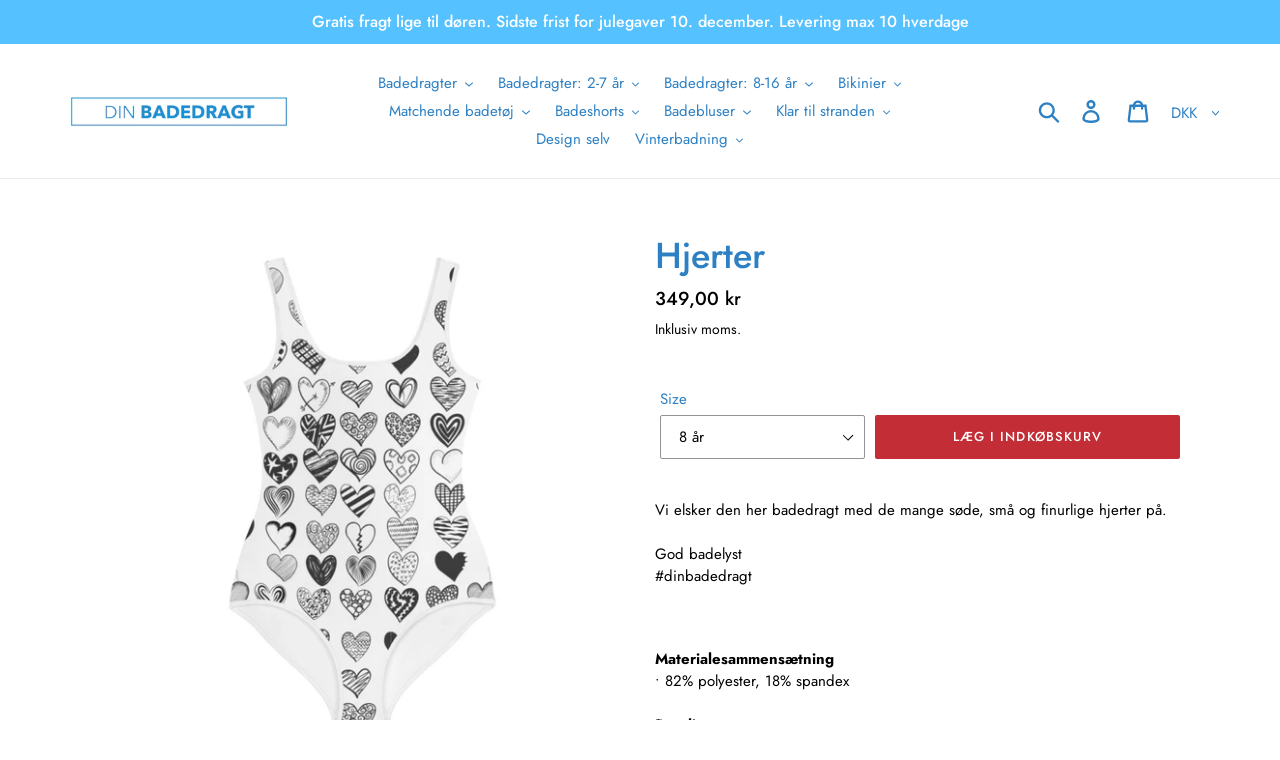

--- FILE ---
content_type: text/html; charset=utf-8
request_url: https://dinbadedragt.dk/products/hjerter-3
body_size: 29544
content:
<!doctype html>
<html class="no-js" lang="da">
<head>
  <meta charset="utf-8">
  <meta http-equiv="X-UA-Compatible" content="IE=edge,chrome=1">
  <meta name="viewport" content="width=device-width,initial-scale=1">
  <meta name="theme-color" content="#c32d35">
  <link rel="canonical" href="https://dinbadedragt.dk/products/hjerter-3"><link rel="shortcut icon" href="//dinbadedragt.dk/cdn/shop/files/Din_Badedragt_30.06.20_32x32.jpg?v=1614314127" type="image/png"><title>Hjerter
&ndash; Din Badedragt</title><meta name="description" content="Vi elsker den her badedragt med de mange søde, små og finurlige hjerter på. God badelyst#dinbadedragt   Materialesammensætning• 82% polyester, 18% spandexDetaljer:• Dobbelt lag foran• Specielt blødt og behageligt mikrofibergarn Særlig opmærksomKontakt med ru overflader eller velcro kan beskadige badedragtens udseende. "><!-- /snippets/social-meta-tags.liquid -->




<meta property="og:site_name" content="Din Badedragt">
<meta property="og:url" content="https://dinbadedragt.dk/products/hjerter-3">
<meta property="og:title" content="Hjerter">
<meta property="og:type" content="product">
<meta property="og:description" content="Vi elsker den her badedragt med de mange søde, små og finurlige hjerter på. God badelyst#dinbadedragt   Materialesammensætning• 82% polyester, 18% spandexDetaljer:• Dobbelt lag foran• Specielt blødt og behageligt mikrofibergarn Særlig opmærksomKontakt med ru overflader eller velcro kan beskadige badedragtens udseende. ">

  <meta property="og:price:amount" content="349,00">
  <meta property="og:price:currency" content="DKK">

<meta property="og:image" content="http://dinbadedragt.dk/cdn/shop/products/mockup-89253ed0_1200x1200.jpg?v=1603964996"><meta property="og:image" content="http://dinbadedragt.dk/cdn/shop/products/mockup-bb942b23_1200x1200.jpg?v=1603964998">
<meta property="og:image:secure_url" content="https://dinbadedragt.dk/cdn/shop/products/mockup-89253ed0_1200x1200.jpg?v=1603964996"><meta property="og:image:secure_url" content="https://dinbadedragt.dk/cdn/shop/products/mockup-bb942b23_1200x1200.jpg?v=1603964998">


<meta name="twitter:card" content="summary_large_image">
<meta name="twitter:title" content="Hjerter">
<meta name="twitter:description" content="Vi elsker den her badedragt med de mange søde, små og finurlige hjerter på. God badelyst#dinbadedragt   Materialesammensætning• 82% polyester, 18% spandexDetaljer:• Dobbelt lag foran• Specielt blødt og behageligt mikrofibergarn Særlig opmærksomKontakt med ru overflader eller velcro kan beskadige badedragtens udseende. ">


  <link href="//dinbadedragt.dk/cdn/shop/t/1/assets/theme.scss.css?v=10253226561642061961765051237" rel="stylesheet" type="text/css" media="all" />

  <script>
    var theme = {
      strings: {
        addToCart: "Læg i indkøbskurv",
        soldOut: "Udsolgt",
        unavailable: "Ikke tilgængelig",
        regularPrice: "Normalpris",
        sale: "Udsalg",
        showMore: "Vis mere",
        showLess: "Vis mindre",
        addressError: "Der opstod en fejl under forsøg på at finde adressen",
        addressNoResults: "Ingen resultater for den adresse",
        addressQueryLimit: "Du har overskredet Googles API-brugerbegrænsning. Overvej at opgradere til et \u003ca href=\"https:\/\/developers.google.com\/maps\/premium\/usage-limits\"\u003ePremium-abonnement\u003c\/a\u003e.",
        authError: "Der opstod et problem under forsøg på at bekræfte din Google Maps-konto.",
        newWindow: "Åbner i nyt vindue.",
        external: "Åbner eksternt website.",
        newWindowExternal: "Åbner eksternt website i nyt vindue.",
        quantityMinimumMessage: "Antal skal være 1 eller mere",
        unitPrice: "Pris pr. stk.",
        unitPriceSeparator: "pr.",
        oneCartCount: "1 genstand",
        otherCartCount: "[count] genstande",
        quantityLabel: "Antal: [count]"
      },
      moneyFormat: "{{amount_with_comma_separator}} kr"
    }

    document.documentElement.className = document.documentElement.className.replace('no-js', 'js');
  </script><script src="//dinbadedragt.dk/cdn/shop/t/1/assets/lazysizes.js?v=94224023136283657951561555785" async="async"></script>
  <script src="//dinbadedragt.dk/cdn/shop/t/1/assets/vendor.js?v=12001839194546984181561555785" defer="defer"></script>
  <script src="//dinbadedragt.dk/cdn/shop/t/1/assets/theme.js?v=107203192688088972491561735889" defer="defer"></script>

  <script>window.performance && window.performance.mark && window.performance.mark('shopify.content_for_header.start');</script><meta name="google-site-verification" content="Cg5ROPEtnYWNyTHDIp80xEeYXsy4HR-QHV3cryku-6A">
<meta id="shopify-digital-wallet" name="shopify-digital-wallet" content="/10847977534/digital_wallets/dialog">
<link rel="alternate" type="application/json+oembed" href="https://dinbadedragt.dk/products/hjerter-3.oembed">
<script async="async" src="/checkouts/internal/preloads.js?locale=da-DK"></script>
<script id="shopify-features" type="application/json">{"accessToken":"91664dbf7ea61e8d52b5e23f3e6a3d06","betas":["rich-media-storefront-analytics"],"domain":"dinbadedragt.dk","predictiveSearch":true,"shopId":10847977534,"locale":"da"}</script>
<script>var Shopify = Shopify || {};
Shopify.shop = "dinbadedragt.myshopify.com";
Shopify.locale = "da";
Shopify.currency = {"active":"DKK","rate":"1.0"};
Shopify.country = "DK";
Shopify.theme = {"name":"Debut","id":48788209726,"schema_name":"Debut","schema_version":"12.2.1","theme_store_id":796,"role":"main"};
Shopify.theme.handle = "null";
Shopify.theme.style = {"id":null,"handle":null};
Shopify.cdnHost = "dinbadedragt.dk/cdn";
Shopify.routes = Shopify.routes || {};
Shopify.routes.root = "/";</script>
<script type="module">!function(o){(o.Shopify=o.Shopify||{}).modules=!0}(window);</script>
<script>!function(o){function n(){var o=[];function n(){o.push(Array.prototype.slice.apply(arguments))}return n.q=o,n}var t=o.Shopify=o.Shopify||{};t.loadFeatures=n(),t.autoloadFeatures=n()}(window);</script>
<script id="shop-js-analytics" type="application/json">{"pageType":"product"}</script>
<script defer="defer" async type="module" src="//dinbadedragt.dk/cdn/shopifycloud/shop-js/modules/v2/client.init-shop-cart-sync_Boo8R5bA.da.esm.js"></script>
<script defer="defer" async type="module" src="//dinbadedragt.dk/cdn/shopifycloud/shop-js/modules/v2/chunk.common_BxBg1k80.esm.js"></script>
<script type="module">
  await import("//dinbadedragt.dk/cdn/shopifycloud/shop-js/modules/v2/client.init-shop-cart-sync_Boo8R5bA.da.esm.js");
await import("//dinbadedragt.dk/cdn/shopifycloud/shop-js/modules/v2/chunk.common_BxBg1k80.esm.js");

  window.Shopify.SignInWithShop?.initShopCartSync?.({"fedCMEnabled":true,"windoidEnabled":true});

</script>
<script>(function() {
  var isLoaded = false;
  function asyncLoad() {
    if (isLoaded) return;
    isLoaded = true;
    var urls = ["https:\/\/cdn.shopify.com\/s\/files\/1\/0108\/4797\/7534\/t\/1\/assets\/booster_eu_cookie_10847977534.js?v=1591793571\u0026shop=dinbadedragt.myshopify.com","https:\/\/ecommplugins-scripts.trustpilot.com\/v2.1\/js\/header.min.js?settings=eyJrZXkiOiI1cUIzbW9xdHcxTGZUS09vIiwicyI6InNrdSJ9\u0026v=2.5\u0026shop=dinbadedragt.myshopify.com","https:\/\/ecommplugins-trustboxsettings.trustpilot.com\/dinbadedragt.myshopify.com.js?settings=1641676197217\u0026shop=dinbadedragt.myshopify.com","https:\/\/widget.trustpilot.com\/bootstrap\/v5\/tp.widget.sync.bootstrap.min.js?shop=dinbadedragt.myshopify.com","https:\/\/instafeed.nfcube.com\/cdn\/27b6e8b3f9c97e94b0adcc5f66d09b26.js?shop=dinbadedragt.myshopify.com","\/\/cdn.shopify.com\/proxy\/85f6f20ed79b793036a2e10f9fbc73d0c7892d254b13fe8299a4884bb675288c\/static.cdn.printful.com\/static\/js\/external\/shopify-product-customizer.js?v=0.28\u0026shop=dinbadedragt.myshopify.com\u0026sp-cache-control=cHVibGljLCBtYXgtYWdlPTkwMA"];
    for (var i = 0; i < urls.length; i++) {
      var s = document.createElement('script');
      s.type = 'text/javascript';
      s.async = true;
      s.src = urls[i];
      var x = document.getElementsByTagName('script')[0];
      x.parentNode.insertBefore(s, x);
    }
  };
  if(window.attachEvent) {
    window.attachEvent('onload', asyncLoad);
  } else {
    window.addEventListener('load', asyncLoad, false);
  }
})();</script>
<script id="__st">var __st={"a":10847977534,"offset":3600,"reqid":"1b5c956b-b8f0-4693-af67-ff1275bd2261-1768493100","pageurl":"dinbadedragt.dk\/products\/hjerter-3","u":"e39ce66f7dcb","p":"product","rtyp":"product","rid":4546505244734};</script>
<script>window.ShopifyPaypalV4VisibilityTracking = true;</script>
<script id="captcha-bootstrap">!function(){'use strict';const t='contact',e='account',n='new_comment',o=[[t,t],['blogs',n],['comments',n],[t,'customer']],c=[[e,'customer_login'],[e,'guest_login'],[e,'recover_customer_password'],[e,'create_customer']],r=t=>t.map((([t,e])=>`form[action*='/${t}']:not([data-nocaptcha='true']) input[name='form_type'][value='${e}']`)).join(','),a=t=>()=>t?[...document.querySelectorAll(t)].map((t=>t.form)):[];function s(){const t=[...o],e=r(t);return a(e)}const i='password',u='form_key',d=['recaptcha-v3-token','g-recaptcha-response','h-captcha-response',i],f=()=>{try{return window.sessionStorage}catch{return}},m='__shopify_v',_=t=>t.elements[u];function p(t,e,n=!1){try{const o=window.sessionStorage,c=JSON.parse(o.getItem(e)),{data:r}=function(t){const{data:e,action:n}=t;return t[m]||n?{data:e,action:n}:{data:t,action:n}}(c);for(const[e,n]of Object.entries(r))t.elements[e]&&(t.elements[e].value=n);n&&o.removeItem(e)}catch(o){console.error('form repopulation failed',{error:o})}}const l='form_type',E='cptcha';function T(t){t.dataset[E]=!0}const w=window,h=w.document,L='Shopify',v='ce_forms',y='captcha';let A=!1;((t,e)=>{const n=(g='f06e6c50-85a8-45c8-87d0-21a2b65856fe',I='https://cdn.shopify.com/shopifycloud/storefront-forms-hcaptcha/ce_storefront_forms_captcha_hcaptcha.v1.5.2.iife.js',D={infoText:'Beskyttet af hCaptcha',privacyText:'Beskyttelse af persondata',termsText:'Vilkår'},(t,e,n)=>{const o=w[L][v],c=o.bindForm;if(c)return c(t,g,e,D).then(n);var r;o.q.push([[t,g,e,D],n]),r=I,A||(h.body.append(Object.assign(h.createElement('script'),{id:'captcha-provider',async:!0,src:r})),A=!0)});var g,I,D;w[L]=w[L]||{},w[L][v]=w[L][v]||{},w[L][v].q=[],w[L][y]=w[L][y]||{},w[L][y].protect=function(t,e){n(t,void 0,e),T(t)},Object.freeze(w[L][y]),function(t,e,n,w,h,L){const[v,y,A,g]=function(t,e,n){const i=e?o:[],u=t?c:[],d=[...i,...u],f=r(d),m=r(i),_=r(d.filter((([t,e])=>n.includes(e))));return[a(f),a(m),a(_),s()]}(w,h,L),I=t=>{const e=t.target;return e instanceof HTMLFormElement?e:e&&e.form},D=t=>v().includes(t);t.addEventListener('submit',(t=>{const e=I(t);if(!e)return;const n=D(e)&&!e.dataset.hcaptchaBound&&!e.dataset.recaptchaBound,o=_(e),c=g().includes(e)&&(!o||!o.value);(n||c)&&t.preventDefault(),c&&!n&&(function(t){try{if(!f())return;!function(t){const e=f();if(!e)return;const n=_(t);if(!n)return;const o=n.value;o&&e.removeItem(o)}(t);const e=Array.from(Array(32),(()=>Math.random().toString(36)[2])).join('');!function(t,e){_(t)||t.append(Object.assign(document.createElement('input'),{type:'hidden',name:u})),t.elements[u].value=e}(t,e),function(t,e){const n=f();if(!n)return;const o=[...t.querySelectorAll(`input[type='${i}']`)].map((({name:t})=>t)),c=[...d,...o],r={};for(const[a,s]of new FormData(t).entries())c.includes(a)||(r[a]=s);n.setItem(e,JSON.stringify({[m]:1,action:t.action,data:r}))}(t,e)}catch(e){console.error('failed to persist form',e)}}(e),e.submit())}));const S=(t,e)=>{t&&!t.dataset[E]&&(n(t,e.some((e=>e===t))),T(t))};for(const o of['focusin','change'])t.addEventListener(o,(t=>{const e=I(t);D(e)&&S(e,y())}));const B=e.get('form_key'),M=e.get(l),P=B&&M;t.addEventListener('DOMContentLoaded',(()=>{const t=y();if(P)for(const e of t)e.elements[l].value===M&&p(e,B);[...new Set([...A(),...v().filter((t=>'true'===t.dataset.shopifyCaptcha))])].forEach((e=>S(e,t)))}))}(h,new URLSearchParams(w.location.search),n,t,e,['guest_login'])})(!0,!1)}();</script>
<script integrity="sha256-4kQ18oKyAcykRKYeNunJcIwy7WH5gtpwJnB7kiuLZ1E=" data-source-attribution="shopify.loadfeatures" defer="defer" src="//dinbadedragt.dk/cdn/shopifycloud/storefront/assets/storefront/load_feature-a0a9edcb.js" crossorigin="anonymous"></script>
<script data-source-attribution="shopify.dynamic_checkout.dynamic.init">var Shopify=Shopify||{};Shopify.PaymentButton=Shopify.PaymentButton||{isStorefrontPortableWallets:!0,init:function(){window.Shopify.PaymentButton.init=function(){};var t=document.createElement("script");t.src="https://dinbadedragt.dk/cdn/shopifycloud/portable-wallets/latest/portable-wallets.da.js",t.type="module",document.head.appendChild(t)}};
</script>
<script data-source-attribution="shopify.dynamic_checkout.buyer_consent">
  function portableWalletsHideBuyerConsent(e){var t=document.getElementById("shopify-buyer-consent"),n=document.getElementById("shopify-subscription-policy-button");t&&n&&(t.classList.add("hidden"),t.setAttribute("aria-hidden","true"),n.removeEventListener("click",e))}function portableWalletsShowBuyerConsent(e){var t=document.getElementById("shopify-buyer-consent"),n=document.getElementById("shopify-subscription-policy-button");t&&n&&(t.classList.remove("hidden"),t.removeAttribute("aria-hidden"),n.addEventListener("click",e))}window.Shopify?.PaymentButton&&(window.Shopify.PaymentButton.hideBuyerConsent=portableWalletsHideBuyerConsent,window.Shopify.PaymentButton.showBuyerConsent=portableWalletsShowBuyerConsent);
</script>
<script data-source-attribution="shopify.dynamic_checkout.cart.bootstrap">document.addEventListener("DOMContentLoaded",(function(){function t(){return document.querySelector("shopify-accelerated-checkout-cart, shopify-accelerated-checkout")}if(t())Shopify.PaymentButton.init();else{new MutationObserver((function(e,n){t()&&(Shopify.PaymentButton.init(),n.disconnect())})).observe(document.body,{childList:!0,subtree:!0})}}));
</script>

<script>window.performance && window.performance.mark && window.performance.mark('shopify.content_for_header.end');</script>
  <!-- Taboola Pixel Code -->
<script type='text/javascript'>
  window._tfa = window._tfa || [];
  window._tfa.push({notify: 'event', name: 'page_view', id: 1381131});
  !function (t, f, a, x) {
         if (!document.getElementById(x)) {
            t.async = 1;t.src = a;t.id=x;f.parentNode.insertBefore(t, f);
         }
  }(document.createElement('script'),
  document.getElementsByTagName('script')[0],
  '//cdn.taboola.com/libtrc/unip/1381131/tfa.js',
  'tb_tfa_script');
</script>
<!-- End of Taboola Pixel Code -->
<script src="https://cdn.shopify.com/extensions/8d2c31d3-a828-4daf-820f-80b7f8e01c39/nova-eu-cookie-bar-gdpr-4/assets/nova-cookie-app-embed.js" type="text/javascript" defer="defer"></script>
<link href="https://cdn.shopify.com/extensions/8d2c31d3-a828-4daf-820f-80b7f8e01c39/nova-eu-cookie-bar-gdpr-4/assets/nova-cookie.css" rel="stylesheet" type="text/css" media="all">
<link href="https://monorail-edge.shopifysvc.com" rel="dns-prefetch">
<script>(function(){if ("sendBeacon" in navigator && "performance" in window) {try {var session_token_from_headers = performance.getEntriesByType('navigation')[0].serverTiming.find(x => x.name == '_s').description;} catch {var session_token_from_headers = undefined;}var session_cookie_matches = document.cookie.match(/_shopify_s=([^;]*)/);var session_token_from_cookie = session_cookie_matches && session_cookie_matches.length === 2 ? session_cookie_matches[1] : "";var session_token = session_token_from_headers || session_token_from_cookie || "";function handle_abandonment_event(e) {var entries = performance.getEntries().filter(function(entry) {return /monorail-edge.shopifysvc.com/.test(entry.name);});if (!window.abandonment_tracked && entries.length === 0) {window.abandonment_tracked = true;var currentMs = Date.now();var navigation_start = performance.timing.navigationStart;var payload = {shop_id: 10847977534,url: window.location.href,navigation_start,duration: currentMs - navigation_start,session_token,page_type: "product"};window.navigator.sendBeacon("https://monorail-edge.shopifysvc.com/v1/produce", JSON.stringify({schema_id: "online_store_buyer_site_abandonment/1.1",payload: payload,metadata: {event_created_at_ms: currentMs,event_sent_at_ms: currentMs}}));}}window.addEventListener('pagehide', handle_abandonment_event);}}());</script>
<script id="web-pixels-manager-setup">(function e(e,d,r,n,o){if(void 0===o&&(o={}),!Boolean(null===(a=null===(i=window.Shopify)||void 0===i?void 0:i.analytics)||void 0===a?void 0:a.replayQueue)){var i,a;window.Shopify=window.Shopify||{};var t=window.Shopify;t.analytics=t.analytics||{};var s=t.analytics;s.replayQueue=[],s.publish=function(e,d,r){return s.replayQueue.push([e,d,r]),!0};try{self.performance.mark("wpm:start")}catch(e){}var l=function(){var e={modern:/Edge?\/(1{2}[4-9]|1[2-9]\d|[2-9]\d{2}|\d{4,})\.\d+(\.\d+|)|Firefox\/(1{2}[4-9]|1[2-9]\d|[2-9]\d{2}|\d{4,})\.\d+(\.\d+|)|Chrom(ium|e)\/(9{2}|\d{3,})\.\d+(\.\d+|)|(Maci|X1{2}).+ Version\/(15\.\d+|(1[6-9]|[2-9]\d|\d{3,})\.\d+)([,.]\d+|)( \(\w+\)|)( Mobile\/\w+|) Safari\/|Chrome.+OPR\/(9{2}|\d{3,})\.\d+\.\d+|(CPU[ +]OS|iPhone[ +]OS|CPU[ +]iPhone|CPU IPhone OS|CPU iPad OS)[ +]+(15[._]\d+|(1[6-9]|[2-9]\d|\d{3,})[._]\d+)([._]\d+|)|Android:?[ /-](13[3-9]|1[4-9]\d|[2-9]\d{2}|\d{4,})(\.\d+|)(\.\d+|)|Android.+Firefox\/(13[5-9]|1[4-9]\d|[2-9]\d{2}|\d{4,})\.\d+(\.\d+|)|Android.+Chrom(ium|e)\/(13[3-9]|1[4-9]\d|[2-9]\d{2}|\d{4,})\.\d+(\.\d+|)|SamsungBrowser\/([2-9]\d|\d{3,})\.\d+/,legacy:/Edge?\/(1[6-9]|[2-9]\d|\d{3,})\.\d+(\.\d+|)|Firefox\/(5[4-9]|[6-9]\d|\d{3,})\.\d+(\.\d+|)|Chrom(ium|e)\/(5[1-9]|[6-9]\d|\d{3,})\.\d+(\.\d+|)([\d.]+$|.*Safari\/(?![\d.]+ Edge\/[\d.]+$))|(Maci|X1{2}).+ Version\/(10\.\d+|(1[1-9]|[2-9]\d|\d{3,})\.\d+)([,.]\d+|)( \(\w+\)|)( Mobile\/\w+|) Safari\/|Chrome.+OPR\/(3[89]|[4-9]\d|\d{3,})\.\d+\.\d+|(CPU[ +]OS|iPhone[ +]OS|CPU[ +]iPhone|CPU IPhone OS|CPU iPad OS)[ +]+(10[._]\d+|(1[1-9]|[2-9]\d|\d{3,})[._]\d+)([._]\d+|)|Android:?[ /-](13[3-9]|1[4-9]\d|[2-9]\d{2}|\d{4,})(\.\d+|)(\.\d+|)|Mobile Safari.+OPR\/([89]\d|\d{3,})\.\d+\.\d+|Android.+Firefox\/(13[5-9]|1[4-9]\d|[2-9]\d{2}|\d{4,})\.\d+(\.\d+|)|Android.+Chrom(ium|e)\/(13[3-9]|1[4-9]\d|[2-9]\d{2}|\d{4,})\.\d+(\.\d+|)|Android.+(UC? ?Browser|UCWEB|U3)[ /]?(15\.([5-9]|\d{2,})|(1[6-9]|[2-9]\d|\d{3,})\.\d+)\.\d+|SamsungBrowser\/(5\.\d+|([6-9]|\d{2,})\.\d+)|Android.+MQ{2}Browser\/(14(\.(9|\d{2,})|)|(1[5-9]|[2-9]\d|\d{3,})(\.\d+|))(\.\d+|)|K[Aa][Ii]OS\/(3\.\d+|([4-9]|\d{2,})\.\d+)(\.\d+|)/},d=e.modern,r=e.legacy,n=navigator.userAgent;return n.match(d)?"modern":n.match(r)?"legacy":"unknown"}(),u="modern"===l?"modern":"legacy",c=(null!=n?n:{modern:"",legacy:""})[u],f=function(e){return[e.baseUrl,"/wpm","/b",e.hashVersion,"modern"===e.buildTarget?"m":"l",".js"].join("")}({baseUrl:d,hashVersion:r,buildTarget:u}),m=function(e){var d=e.version,r=e.bundleTarget,n=e.surface,o=e.pageUrl,i=e.monorailEndpoint;return{emit:function(e){var a=e.status,t=e.errorMsg,s=(new Date).getTime(),l=JSON.stringify({metadata:{event_sent_at_ms:s},events:[{schema_id:"web_pixels_manager_load/3.1",payload:{version:d,bundle_target:r,page_url:o,status:a,surface:n,error_msg:t},metadata:{event_created_at_ms:s}}]});if(!i)return console&&console.warn&&console.warn("[Web Pixels Manager] No Monorail endpoint provided, skipping logging."),!1;try{return self.navigator.sendBeacon.bind(self.navigator)(i,l)}catch(e){}var u=new XMLHttpRequest;try{return u.open("POST",i,!0),u.setRequestHeader("Content-Type","text/plain"),u.send(l),!0}catch(e){return console&&console.warn&&console.warn("[Web Pixels Manager] Got an unhandled error while logging to Monorail."),!1}}}}({version:r,bundleTarget:l,surface:e.surface,pageUrl:self.location.href,monorailEndpoint:e.monorailEndpoint});try{o.browserTarget=l,function(e){var d=e.src,r=e.async,n=void 0===r||r,o=e.onload,i=e.onerror,a=e.sri,t=e.scriptDataAttributes,s=void 0===t?{}:t,l=document.createElement("script"),u=document.querySelector("head"),c=document.querySelector("body");if(l.async=n,l.src=d,a&&(l.integrity=a,l.crossOrigin="anonymous"),s)for(var f in s)if(Object.prototype.hasOwnProperty.call(s,f))try{l.dataset[f]=s[f]}catch(e){}if(o&&l.addEventListener("load",o),i&&l.addEventListener("error",i),u)u.appendChild(l);else{if(!c)throw new Error("Did not find a head or body element to append the script");c.appendChild(l)}}({src:f,async:!0,onload:function(){if(!function(){var e,d;return Boolean(null===(d=null===(e=window.Shopify)||void 0===e?void 0:e.analytics)||void 0===d?void 0:d.initialized)}()){var d=window.webPixelsManager.init(e)||void 0;if(d){var r=window.Shopify.analytics;r.replayQueue.forEach((function(e){var r=e[0],n=e[1],o=e[2];d.publishCustomEvent(r,n,o)})),r.replayQueue=[],r.publish=d.publishCustomEvent,r.visitor=d.visitor,r.initialized=!0}}},onerror:function(){return m.emit({status:"failed",errorMsg:"".concat(f," has failed to load")})},sri:function(e){var d=/^sha384-[A-Za-z0-9+/=]+$/;return"string"==typeof e&&d.test(e)}(c)?c:"",scriptDataAttributes:o}),m.emit({status:"loading"})}catch(e){m.emit({status:"failed",errorMsg:(null==e?void 0:e.message)||"Unknown error"})}}})({shopId: 10847977534,storefrontBaseUrl: "https://dinbadedragt.dk",extensionsBaseUrl: "https://extensions.shopifycdn.com/cdn/shopifycloud/web-pixels-manager",monorailEndpoint: "https://monorail-edge.shopifysvc.com/unstable/produce_batch",surface: "storefront-renderer",enabledBetaFlags: ["2dca8a86"],webPixelsConfigList: [{"id":"3001385292","configuration":"{\"accountID\":\"V5Wa87\",\"webPixelConfig\":\"eyJlbmFibGVBZGRlZFRvQ2FydEV2ZW50cyI6IHRydWV9\"}","eventPayloadVersion":"v1","runtimeContext":"STRICT","scriptVersion":"524f6c1ee37bacdca7657a665bdca589","type":"APP","apiClientId":123074,"privacyPurposes":["ANALYTICS","MARKETING"],"dataSharingAdjustments":{"protectedCustomerApprovalScopes":["read_customer_address","read_customer_email","read_customer_name","read_customer_personal_data","read_customer_phone"]}},{"id":"2491121996","configuration":"{\"storeIdentity\":\"dinbadedragt.myshopify.com\",\"baseURL\":\"https:\\\/\\\/api.printful.com\\\/shopify-pixels\"}","eventPayloadVersion":"v1","runtimeContext":"STRICT","scriptVersion":"74f275712857ab41bea9d998dcb2f9da","type":"APP","apiClientId":156624,"privacyPurposes":["ANALYTICS","MARKETING","SALE_OF_DATA"],"dataSharingAdjustments":{"protectedCustomerApprovalScopes":["read_customer_address","read_customer_email","read_customer_name","read_customer_personal_data","read_customer_phone"]}},{"id":"894271820","configuration":"{\"config\":\"{\\\"pixel_id\\\":\\\"G-LG91KL8BYP\\\",\\\"target_country\\\":\\\"DK\\\",\\\"gtag_events\\\":[{\\\"type\\\":\\\"begin_checkout\\\",\\\"action_label\\\":[\\\"G-LG91KL8BYP\\\",\\\"AW-586262946\\\/U0EICLi9-N8BEKLTxpcC\\\"]},{\\\"type\\\":\\\"search\\\",\\\"action_label\\\":[\\\"G-LG91KL8BYP\\\",\\\"AW-586262946\\\/xMHHCLu9-N8BEKLTxpcC\\\"]},{\\\"type\\\":\\\"view_item\\\",\\\"action_label\\\":[\\\"G-LG91KL8BYP\\\",\\\"AW-586262946\\\/r-M5CLq8-N8BEKLTxpcC\\\",\\\"MC-C47JV34GZL\\\"]},{\\\"type\\\":\\\"purchase\\\",\\\"action_label\\\":[\\\"G-LG91KL8BYP\\\",\\\"AW-586262946\\\/0YKJCLe8-N8BEKLTxpcC\\\",\\\"MC-C47JV34GZL\\\"]},{\\\"type\\\":\\\"page_view\\\",\\\"action_label\\\":[\\\"G-LG91KL8BYP\\\",\\\"AW-586262946\\\/0R4GCLS8-N8BEKLTxpcC\\\",\\\"MC-C47JV34GZL\\\"]},{\\\"type\\\":\\\"add_payment_info\\\",\\\"action_label\\\":[\\\"G-LG91KL8BYP\\\",\\\"AW-586262946\\\/FNdvCL69-N8BEKLTxpcC\\\"]},{\\\"type\\\":\\\"add_to_cart\\\",\\\"action_label\\\":[\\\"G-LG91KL8BYP\\\",\\\"AW-586262946\\\/2oc1CL28-N8BEKLTxpcC\\\"]}],\\\"enable_monitoring_mode\\\":false}\"}","eventPayloadVersion":"v1","runtimeContext":"OPEN","scriptVersion":"b2a88bafab3e21179ed38636efcd8a93","type":"APP","apiClientId":1780363,"privacyPurposes":[],"dataSharingAdjustments":{"protectedCustomerApprovalScopes":["read_customer_address","read_customer_email","read_customer_name","read_customer_personal_data","read_customer_phone"]}},{"id":"370671948","configuration":"{\"pixel_id\":\"1601340460183465\",\"pixel_type\":\"facebook_pixel\",\"metaapp_system_user_token\":\"-\"}","eventPayloadVersion":"v1","runtimeContext":"OPEN","scriptVersion":"ca16bc87fe92b6042fbaa3acc2fbdaa6","type":"APP","apiClientId":2329312,"privacyPurposes":["ANALYTICS","MARKETING","SALE_OF_DATA"],"dataSharingAdjustments":{"protectedCustomerApprovalScopes":["read_customer_address","read_customer_email","read_customer_name","read_customer_personal_data","read_customer_phone"]}},{"id":"59277644","configuration":"{\"pixelId\":\"3aa2d541-2ec7-4386-8d1f-bd09ab904e8f\"}","eventPayloadVersion":"v1","runtimeContext":"STRICT","scriptVersion":"c119f01612c13b62ab52809eb08154bb","type":"APP","apiClientId":2556259,"privacyPurposes":["ANALYTICS","MARKETING","SALE_OF_DATA"],"dataSharingAdjustments":{"protectedCustomerApprovalScopes":["read_customer_address","read_customer_email","read_customer_name","read_customer_personal_data","read_customer_phone"]}},{"id":"shopify-app-pixel","configuration":"{}","eventPayloadVersion":"v1","runtimeContext":"STRICT","scriptVersion":"0450","apiClientId":"shopify-pixel","type":"APP","privacyPurposes":["ANALYTICS","MARKETING"]},{"id":"shopify-custom-pixel","eventPayloadVersion":"v1","runtimeContext":"LAX","scriptVersion":"0450","apiClientId":"shopify-pixel","type":"CUSTOM","privacyPurposes":["ANALYTICS","MARKETING"]}],isMerchantRequest: false,initData: {"shop":{"name":"Din Badedragt","paymentSettings":{"currencyCode":"DKK"},"myshopifyDomain":"dinbadedragt.myshopify.com","countryCode":"DK","storefrontUrl":"https:\/\/dinbadedragt.dk"},"customer":null,"cart":null,"checkout":null,"productVariants":[{"price":{"amount":349.0,"currencyCode":"DKK"},"product":{"title":"Hjerter","vendor":"dinbadedragt","id":"4546505244734","untranslatedTitle":"Hjerter","url":"\/products\/hjerter-3","type":""},"id":"31974611058750","image":{"src":"\/\/dinbadedragt.dk\/cdn\/shop\/products\/mockup-89253ed0.jpg?v=1603964996"},"sku":"1519652_9973","title":"8 år","untranslatedTitle":"8 år"},{"price":{"amount":349.0,"currencyCode":"DKK"},"product":{"title":"Hjerter","vendor":"dinbadedragt","id":"4546505244734","untranslatedTitle":"Hjerter","url":"\/products\/hjerter-3","type":""},"id":"31974611124286","image":{"src":"\/\/dinbadedragt.dk\/cdn\/shop\/products\/mockup-89253ed0.jpg?v=1603964996"},"sku":"1519652_9974","title":"10 år","untranslatedTitle":"10 år"},{"price":{"amount":349.0,"currencyCode":"DKK"},"product":{"title":"Hjerter","vendor":"dinbadedragt","id":"4546505244734","untranslatedTitle":"Hjerter","url":"\/products\/hjerter-3","type":""},"id":"31974611189822","image":{"src":"\/\/dinbadedragt.dk\/cdn\/shop\/products\/mockup-89253ed0.jpg?v=1603964996"},"sku":"1519652_9975","title":"12 år","untranslatedTitle":"12 år"},{"price":{"amount":349.0,"currencyCode":"DKK"},"product":{"title":"Hjerter","vendor":"dinbadedragt","id":"4546505244734","untranslatedTitle":"Hjerter","url":"\/products\/hjerter-3","type":""},"id":"31974611255358","image":{"src":"\/\/dinbadedragt.dk\/cdn\/shop\/products\/mockup-89253ed0.jpg?v=1603964996"},"sku":"1519652_9976","title":"14 år","untranslatedTitle":"14 år"},{"price":{"amount":349.0,"currencyCode":"DKK"},"product":{"title":"Hjerter","vendor":"dinbadedragt","id":"4546505244734","untranslatedTitle":"Hjerter","url":"\/products\/hjerter-3","type":""},"id":"31974611320894","image":{"src":"\/\/dinbadedragt.dk\/cdn\/shop\/products\/mockup-89253ed0.jpg?v=1603964996"},"sku":"1519652_9977","title":"16 år","untranslatedTitle":"16 år"}],"purchasingCompany":null},},"https://dinbadedragt.dk/cdn","fcfee988w5aeb613cpc8e4bc33m6693e112",{"modern":"","legacy":""},{"shopId":"10847977534","storefrontBaseUrl":"https:\/\/dinbadedragt.dk","extensionBaseUrl":"https:\/\/extensions.shopifycdn.com\/cdn\/shopifycloud\/web-pixels-manager","surface":"storefront-renderer","enabledBetaFlags":"[\"2dca8a86\"]","isMerchantRequest":"false","hashVersion":"fcfee988w5aeb613cpc8e4bc33m6693e112","publish":"custom","events":"[[\"page_viewed\",{}],[\"product_viewed\",{\"productVariant\":{\"price\":{\"amount\":349.0,\"currencyCode\":\"DKK\"},\"product\":{\"title\":\"Hjerter\",\"vendor\":\"dinbadedragt\",\"id\":\"4546505244734\",\"untranslatedTitle\":\"Hjerter\",\"url\":\"\/products\/hjerter-3\",\"type\":\"\"},\"id\":\"31974611058750\",\"image\":{\"src\":\"\/\/dinbadedragt.dk\/cdn\/shop\/products\/mockup-89253ed0.jpg?v=1603964996\"},\"sku\":\"1519652_9973\",\"title\":\"8 år\",\"untranslatedTitle\":\"8 år\"}}]]"});</script><script>
  window.ShopifyAnalytics = window.ShopifyAnalytics || {};
  window.ShopifyAnalytics.meta = window.ShopifyAnalytics.meta || {};
  window.ShopifyAnalytics.meta.currency = 'DKK';
  var meta = {"product":{"id":4546505244734,"gid":"gid:\/\/shopify\/Product\/4546505244734","vendor":"dinbadedragt","type":"","handle":"hjerter-3","variants":[{"id":31974611058750,"price":34900,"name":"Hjerter - 8 år","public_title":"8 år","sku":"1519652_9973"},{"id":31974611124286,"price":34900,"name":"Hjerter - 10 år","public_title":"10 år","sku":"1519652_9974"},{"id":31974611189822,"price":34900,"name":"Hjerter - 12 år","public_title":"12 år","sku":"1519652_9975"},{"id":31974611255358,"price":34900,"name":"Hjerter - 14 år","public_title":"14 år","sku":"1519652_9976"},{"id":31974611320894,"price":34900,"name":"Hjerter - 16 år","public_title":"16 år","sku":"1519652_9977"}],"remote":false},"page":{"pageType":"product","resourceType":"product","resourceId":4546505244734,"requestId":"1b5c956b-b8f0-4693-af67-ff1275bd2261-1768493100"}};
  for (var attr in meta) {
    window.ShopifyAnalytics.meta[attr] = meta[attr];
  }
</script>
<script class="analytics">
  (function () {
    var customDocumentWrite = function(content) {
      var jquery = null;

      if (window.jQuery) {
        jquery = window.jQuery;
      } else if (window.Checkout && window.Checkout.$) {
        jquery = window.Checkout.$;
      }

      if (jquery) {
        jquery('body').append(content);
      }
    };

    var hasLoggedConversion = function(token) {
      if (token) {
        return document.cookie.indexOf('loggedConversion=' + token) !== -1;
      }
      return false;
    }

    var setCookieIfConversion = function(token) {
      if (token) {
        var twoMonthsFromNow = new Date(Date.now());
        twoMonthsFromNow.setMonth(twoMonthsFromNow.getMonth() + 2);

        document.cookie = 'loggedConversion=' + token + '; expires=' + twoMonthsFromNow;
      }
    }

    var trekkie = window.ShopifyAnalytics.lib = window.trekkie = window.trekkie || [];
    if (trekkie.integrations) {
      return;
    }
    trekkie.methods = [
      'identify',
      'page',
      'ready',
      'track',
      'trackForm',
      'trackLink'
    ];
    trekkie.factory = function(method) {
      return function() {
        var args = Array.prototype.slice.call(arguments);
        args.unshift(method);
        trekkie.push(args);
        return trekkie;
      };
    };
    for (var i = 0; i < trekkie.methods.length; i++) {
      var key = trekkie.methods[i];
      trekkie[key] = trekkie.factory(key);
    }
    trekkie.load = function(config) {
      trekkie.config = config || {};
      trekkie.config.initialDocumentCookie = document.cookie;
      var first = document.getElementsByTagName('script')[0];
      var script = document.createElement('script');
      script.type = 'text/javascript';
      script.onerror = function(e) {
        var scriptFallback = document.createElement('script');
        scriptFallback.type = 'text/javascript';
        scriptFallback.onerror = function(error) {
                var Monorail = {
      produce: function produce(monorailDomain, schemaId, payload) {
        var currentMs = new Date().getTime();
        var event = {
          schema_id: schemaId,
          payload: payload,
          metadata: {
            event_created_at_ms: currentMs,
            event_sent_at_ms: currentMs
          }
        };
        return Monorail.sendRequest("https://" + monorailDomain + "/v1/produce", JSON.stringify(event));
      },
      sendRequest: function sendRequest(endpointUrl, payload) {
        // Try the sendBeacon API
        if (window && window.navigator && typeof window.navigator.sendBeacon === 'function' && typeof window.Blob === 'function' && !Monorail.isIos12()) {
          var blobData = new window.Blob([payload], {
            type: 'text/plain'
          });

          if (window.navigator.sendBeacon(endpointUrl, blobData)) {
            return true;
          } // sendBeacon was not successful

        } // XHR beacon

        var xhr = new XMLHttpRequest();

        try {
          xhr.open('POST', endpointUrl);
          xhr.setRequestHeader('Content-Type', 'text/plain');
          xhr.send(payload);
        } catch (e) {
          console.log(e);
        }

        return false;
      },
      isIos12: function isIos12() {
        return window.navigator.userAgent.lastIndexOf('iPhone; CPU iPhone OS 12_') !== -1 || window.navigator.userAgent.lastIndexOf('iPad; CPU OS 12_') !== -1;
      }
    };
    Monorail.produce('monorail-edge.shopifysvc.com',
      'trekkie_storefront_load_errors/1.1',
      {shop_id: 10847977534,
      theme_id: 48788209726,
      app_name: "storefront",
      context_url: window.location.href,
      source_url: "//dinbadedragt.dk/cdn/s/trekkie.storefront.cd680fe47e6c39ca5d5df5f0a32d569bc48c0f27.min.js"});

        };
        scriptFallback.async = true;
        scriptFallback.src = '//dinbadedragt.dk/cdn/s/trekkie.storefront.cd680fe47e6c39ca5d5df5f0a32d569bc48c0f27.min.js';
        first.parentNode.insertBefore(scriptFallback, first);
      };
      script.async = true;
      script.src = '//dinbadedragt.dk/cdn/s/trekkie.storefront.cd680fe47e6c39ca5d5df5f0a32d569bc48c0f27.min.js';
      first.parentNode.insertBefore(script, first);
    };
    trekkie.load(
      {"Trekkie":{"appName":"storefront","development":false,"defaultAttributes":{"shopId":10847977534,"isMerchantRequest":null,"themeId":48788209726,"themeCityHash":"11330104107031624801","contentLanguage":"da","currency":"DKK","eventMetadataId":"f62b49a8-4580-4a7a-a7e4-cfb80c62f432"},"isServerSideCookieWritingEnabled":true,"monorailRegion":"shop_domain","enabledBetaFlags":["65f19447"]},"Session Attribution":{},"S2S":{"facebookCapiEnabled":true,"source":"trekkie-storefront-renderer","apiClientId":580111}}
    );

    var loaded = false;
    trekkie.ready(function() {
      if (loaded) return;
      loaded = true;

      window.ShopifyAnalytics.lib = window.trekkie;

      var originalDocumentWrite = document.write;
      document.write = customDocumentWrite;
      try { window.ShopifyAnalytics.merchantGoogleAnalytics.call(this); } catch(error) {};
      document.write = originalDocumentWrite;

      window.ShopifyAnalytics.lib.page(null,{"pageType":"product","resourceType":"product","resourceId":4546505244734,"requestId":"1b5c956b-b8f0-4693-af67-ff1275bd2261-1768493100","shopifyEmitted":true});

      var match = window.location.pathname.match(/checkouts\/(.+)\/(thank_you|post_purchase)/)
      var token = match? match[1]: undefined;
      if (!hasLoggedConversion(token)) {
        setCookieIfConversion(token);
        window.ShopifyAnalytics.lib.track("Viewed Product",{"currency":"DKK","variantId":31974611058750,"productId":4546505244734,"productGid":"gid:\/\/shopify\/Product\/4546505244734","name":"Hjerter - 8 år","price":"349.00","sku":"1519652_9973","brand":"dinbadedragt","variant":"8 år","category":"","nonInteraction":true,"remote":false},undefined,undefined,{"shopifyEmitted":true});
      window.ShopifyAnalytics.lib.track("monorail:\/\/trekkie_storefront_viewed_product\/1.1",{"currency":"DKK","variantId":31974611058750,"productId":4546505244734,"productGid":"gid:\/\/shopify\/Product\/4546505244734","name":"Hjerter - 8 år","price":"349.00","sku":"1519652_9973","brand":"dinbadedragt","variant":"8 år","category":"","nonInteraction":true,"remote":false,"referer":"https:\/\/dinbadedragt.dk\/products\/hjerter-3"});
      }
    });


        var eventsListenerScript = document.createElement('script');
        eventsListenerScript.async = true;
        eventsListenerScript.src = "//dinbadedragt.dk/cdn/shopifycloud/storefront/assets/shop_events_listener-3da45d37.js";
        document.getElementsByTagName('head')[0].appendChild(eventsListenerScript);

})();</script>
  <script>
  if (!window.ga || (window.ga && typeof window.ga !== 'function')) {
    window.ga = function ga() {
      (window.ga.q = window.ga.q || []).push(arguments);
      if (window.Shopify && window.Shopify.analytics && typeof window.Shopify.analytics.publish === 'function') {
        window.Shopify.analytics.publish("ga_stub_called", {}, {sendTo: "google_osp_migration"});
      }
      console.error("Shopify's Google Analytics stub called with:", Array.from(arguments), "\nSee https://help.shopify.com/manual/promoting-marketing/pixels/pixel-migration#google for more information.");
    };
    if (window.Shopify && window.Shopify.analytics && typeof window.Shopify.analytics.publish === 'function') {
      window.Shopify.analytics.publish("ga_stub_initialized", {}, {sendTo: "google_osp_migration"});
    }
  }
</script>
<script
  defer
  src="https://dinbadedragt.dk/cdn/shopifycloud/perf-kit/shopify-perf-kit-3.0.3.min.js"
  data-application="storefront-renderer"
  data-shop-id="10847977534"
  data-render-region="gcp-us-east1"
  data-page-type="product"
  data-theme-instance-id="48788209726"
  data-theme-name="Debut"
  data-theme-version="12.2.1"
  data-monorail-region="shop_domain"
  data-resource-timing-sampling-rate="10"
  data-shs="true"
  data-shs-beacon="true"
  data-shs-export-with-fetch="true"
  data-shs-logs-sample-rate="1"
  data-shs-beacon-endpoint="https://dinbadedragt.dk/api/collect"
></script>
</head>

<body class="template-product">

  <a class="in-page-link visually-hidden skip-link" href="#MainContent">Gå til indhold</a>

  <div id="SearchDrawer" class="search-bar drawer drawer--top" role="dialog" aria-modal="true" aria-label="Søg">
    <div class="search-bar__table">
      <div class="search-bar__table-cell search-bar__form-wrapper">
        <form class="search search-bar__form" action="/search" method="get" role="search">
          <input class="search__input search-bar__input" type="search" name="q" value="" placeholder="Søg" aria-label="Søg">
          <button class="search-bar__submit search__submit btn--link" type="submit">
            <svg aria-hidden="true" focusable="false" role="presentation" class="icon icon-search" viewBox="0 0 37 40"><path d="M35.6 36l-9.8-9.8c4.1-5.4 3.6-13.2-1.3-18.1-5.4-5.4-14.2-5.4-19.7 0-5.4 5.4-5.4 14.2 0 19.7 2.6 2.6 6.1 4.1 9.8 4.1 3 0 5.9-1 8.3-2.8l9.8 9.8c.4.4.9.6 1.4.6s1-.2 1.4-.6c.9-.9.9-2.1.1-2.9zm-20.9-8.2c-2.6 0-5.1-1-7-2.9-3.9-3.9-3.9-10.1 0-14C9.6 9 12.2 8 14.7 8s5.1 1 7 2.9c3.9 3.9 3.9 10.1 0 14-1.9 1.9-4.4 2.9-7 2.9z"/></svg>
            <span class="icon__fallback-text">Indsend</span>
          </button>
        </form>
      </div>
      <div class="search-bar__table-cell text-right">
        <button type="button" class="btn--link search-bar__close js-drawer-close">
          <svg aria-hidden="true" focusable="false" role="presentation" class="icon icon-close" viewBox="0 0 40 40"><path d="M23.868 20.015L39.117 4.78c1.11-1.108 1.11-2.77 0-3.877-1.109-1.108-2.773-1.108-3.882 0L19.986 16.137 4.737.904C3.628-.204 1.965-.204.856.904c-1.11 1.108-1.11 2.77 0 3.877l15.249 15.234L.855 35.248c-1.108 1.108-1.108 2.77 0 3.877.555.554 1.248.831 1.942.831s1.386-.277 1.94-.83l15.25-15.234 15.248 15.233c.555.554 1.248.831 1.941.831s1.387-.277 1.941-.83c1.11-1.109 1.11-2.77 0-3.878L23.868 20.015z" class="layer"/></svg>
          <span class="icon__fallback-text">Luk søgning</span>
        </button>
      </div>
    </div>
  </div>

  <style data-shopify>

  .cart-popup {
    box-shadow: 1px 1px 10px 2px rgba(232, 233, 235, 0.5);
  }</style><div class="cart-popup-wrapper cart-popup-wrapper--hidden" role="dialog" aria-modal="true" aria-labelledby="CartPopupHeading" data-cart-popup-wrapper>
  <div class="cart-popup" data-cart-popup tabindex="-1">
    <h2 id="CartPopupHeading" class="cart-popup__heading">Netop føjet til din indkøbskurv</h2>
    <button class="cart-popup__close" aria-label="Luk" data-cart-popup-close><svg aria-hidden="true" focusable="false" role="presentation" class="icon icon-close" viewBox="0 0 40 40"><path d="M23.868 20.015L39.117 4.78c1.11-1.108 1.11-2.77 0-3.877-1.109-1.108-2.773-1.108-3.882 0L19.986 16.137 4.737.904C3.628-.204 1.965-.204.856.904c-1.11 1.108-1.11 2.77 0 3.877l15.249 15.234L.855 35.248c-1.108 1.108-1.108 2.77 0 3.877.555.554 1.248.831 1.942.831s1.386-.277 1.94-.83l15.25-15.234 15.248 15.233c.555.554 1.248.831 1.941.831s1.387-.277 1.941-.83c1.11-1.109 1.11-2.77 0-3.878L23.868 20.015z" class="layer"/></svg></button>

    <div class="cart-popup-item">
      <div class="cart-popup-item__image-wrapper hide" data-cart-popup-image-wrapper>
        <div class="cart-popup-item__image-placeholder" data-cart-popup-image-placeholder>
          <div class="placeholder-background placeholder-background--animation"></div>
        </div>
      </div>
      <div class="cart-popup-item__description">
        <div>
          <div class="cart-popup-item__title" data-cart-popup-title></div>
          <ul class="product-details" aria-label="Produktdetaljer" data-cart-popup-product-details></ul>
        </div>
        <div class="cart-popup-item__quantity">
          <span class="visually-hidden" data-cart-popup-quantity-label></span>
          <span aria-hidden="true">Antal:</span>
          <span aria-hidden="true" data-cart-popup-quantity></span>
        </div>
      </div>
    </div>

    <a href="/cart" class="cart-popup__cta-link btn btn--secondary-accent">
      Se indkøbskurv (<span data-cart-popup-cart-quantity></span>)
    </a>

    <div class="cart-popup__dismiss">
      <button class="cart-popup__dismiss-button text-link text-link--accent" data-cart-popup-dismiss>
        Tilbage til butikken
      </button>
    </div>
  </div>
</div>


  <div id="shopify-section-header" class="shopify-section">
  <style>
    
      .site-header__logo-image {
        max-width: 250px;
      }
    

    
      .site-header__logo-image {
        margin: 0;
      }
    
  </style>


<div data-section-id="header" data-section-type="header-section">
  
    
      <style>
        .announcement-bar {
          background-color: #56c1ff;
        }

        .announcement-bar--link:hover {
          

          
            
            background-color: #72cbff;
          
        }

        .announcement-bar__message {
          color: #ffffff;
        }
      </style>

      
        <div class="announcement-bar">
      

        <p class="announcement-bar__message">Gratis fragt lige til døren. Sidste frist for julegaver 10. december. Levering max 10 hverdage</p>

      
        </div>
      

    
  

  <header class="site-header border-bottom logo--left" role="banner">
    <div class="grid grid--no-gutters grid--table site-header__mobile-nav">
      

      <div class="grid__item medium-up--one-quarter logo-align--left">
        
        
          <div class="h2 site-header__logo">
        
          
<a href="/" class="site-header__logo-image">
              
              <img class="lazyload js"
                   src="//dinbadedragt.dk/cdn/shop/files/Din_Badedragt6-redigeret_300x300.png?v=1614310564"
                   data-src="//dinbadedragt.dk/cdn/shop/files/Din_Badedragt6-redigeret_{width}x.png?v=1614310564"
                   data-widths="[180, 360, 540, 720, 900, 1080, 1296, 1512, 1728, 2048]"
                   data-aspectratio="4.773381294964029"
                   data-sizes="auto"
                   alt="Din Badedragt"
                   style="max-width: 250px">
              <noscript>
                
                <img src="//dinbadedragt.dk/cdn/shop/files/Din_Badedragt6-redigeret_250x.png?v=1614310564"
                     srcset="//dinbadedragt.dk/cdn/shop/files/Din_Badedragt6-redigeret_250x.png?v=1614310564 1x, //dinbadedragt.dk/cdn/shop/files/Din_Badedragt6-redigeret_250x@2x.png?v=1614310564 2x"
                     alt="Din Badedragt"
                     style="max-width: 250px;">
              </noscript>
            </a>
          
        
          </div>
        
      </div>

      
        <nav class="grid__item medium-up--one-half small--hide" id="AccessibleNav" role="navigation">
          <ul class="site-nav list--inline " id="SiteNav">
  



    
      <li class="site-nav--has-dropdown" data-has-dropdowns>
        <button class="site-nav__link site-nav__link--main site-nav__link--button" type="button" aria-expanded="false" aria-controls="SiteNavLabel-badedragter">
          <span class="site-nav__label">Badedragter</span><svg aria-hidden="true" focusable="false" role="presentation" class="icon icon--wide icon-chevron-down" viewBox="0 0 498.98 284.49"><defs><style>.cls-1{fill:#231f20}</style></defs><path class="cls-1" d="M80.93 271.76A35 35 0 0 1 140.68 247l189.74 189.75L520.16 247a35 35 0 1 1 49.5 49.5L355.17 511a35 35 0 0 1-49.5 0L91.18 296.5a34.89 34.89 0 0 1-10.25-24.74z" transform="translate(-80.93 -236.76)"/></svg>
        </button>

        <div class="site-nav__dropdown" id="SiteNavLabel-badedragter">
          
            <ul>
              
                <li>
                  <a href="/collections/badedragter"
                  class="site-nav__link site-nav__child-link"
                  
                >
                    <span class="site-nav__label">Alle Badedragter</span>
                  </a>
                </li>
              
                <li>
                  <a href="/collections/ensfarvede"
                  class="site-nav__link site-nav__child-link"
                  
                >
                    <span class="site-nav__label">Ensfarvede</span>
                  </a>
                </li>
              
                <li>
                  <a href="/collections/striber-badedragt"
                  class="site-nav__link site-nav__child-link"
                  
                >
                    <span class="site-nav__label">Striber</span>
                  </a>
                </li>
              
                <li>
                  <a href="/collections/prikker-badedragter"
                  class="site-nav__link site-nav__child-link"
                  
                >
                    <span class="site-nav__label">Prikker</span>
                  </a>
                </li>
              
                <li>
                  <a href="/collections/ternet-badedragt"
                  class="site-nav__link site-nav__child-link"
                  
                >
                    <span class="site-nav__label">Tern</span>
                  </a>
                </li>
              
                <li>
                  <a href="/collections/gradient"
                  class="site-nav__link site-nav__child-link"
                  
                >
                    <span class="site-nav__label">Gradient</span>
                  </a>
                </li>
              
                <li>
                  <a href="/collections/funky"
                  class="site-nav__link site-nav__child-link"
                  
                >
                    <span class="site-nav__label">Funky</span>
                  </a>
                </li>
              
                <li>
                  <a href="/collections/miniature"
                  class="site-nav__link site-nav__child-link"
                  
                >
                    <span class="site-nav__label">Miniature</span>
                  </a>
                </li>
              
                <li>
                  <a href="/collections/statement"
                  class="site-nav__link site-nav__child-link"
                  
                >
                    <span class="site-nav__label">Statement</span>
                  </a>
                </li>
              
                <li>
                  <a href="/collections/dyreprint"
                  class="site-nav__link site-nav__child-link"
                  
                >
                    <span class="site-nav__label">Med dyr på</span>
                  </a>
                </li>
              
                <li>
                  <a href="/collections/jul"
                  class="site-nav__link site-nav__child-link site-nav__link--last"
                  
                >
                    <span class="site-nav__label">Jule-badedragter</span>
                  </a>
                </li>
              
            </ul>
          
        </div>
      </li>
    
  



    
      <li class="site-nav--has-dropdown" data-has-dropdowns>
        <button class="site-nav__link site-nav__link--main site-nav__link--button" type="button" aria-expanded="false" aria-controls="SiteNavLabel-badedragter-2-7-ar">
          <span class="site-nav__label">Badedragter: 2-7 år</span><svg aria-hidden="true" focusable="false" role="presentation" class="icon icon--wide icon-chevron-down" viewBox="0 0 498.98 284.49"><defs><style>.cls-1{fill:#231f20}</style></defs><path class="cls-1" d="M80.93 271.76A35 35 0 0 1 140.68 247l189.74 189.75L520.16 247a35 35 0 1 1 49.5 49.5L355.17 511a35 35 0 0 1-49.5 0L91.18 296.5a34.89 34.89 0 0 1-10.25-24.74z" transform="translate(-80.93 -236.76)"/></svg>
        </button>

        <div class="site-nav__dropdown" id="SiteNavLabel-badedragter-2-7-ar">
          
            <ul>
              
                <li>
                  <a href="/collections/badedragt-born"
                  class="site-nav__link site-nav__child-link"
                  
                >
                    <span class="site-nav__label">Alle Badedragter</span>
                  </a>
                </li>
              
                <li>
                  <a href="/collections/ensfarvede-2-7-ar"
                  class="site-nav__link site-nav__child-link"
                  
                >
                    <span class="site-nav__label">Ensfarvede</span>
                  </a>
                </li>
              
                <li>
                  <a href="/collections/striber-2-7-ar"
                  class="site-nav__link site-nav__child-link"
                  
                >
                    <span class="site-nav__label">Striber</span>
                  </a>
                </li>
              
                <li>
                  <a href="/collections/prikker-2-7-ar"
                  class="site-nav__link site-nav__child-link"
                  
                >
                    <span class="site-nav__label">Prikker</span>
                  </a>
                </li>
              
                <li>
                  <a href="/collections/tern-2-7-ar"
                  class="site-nav__link site-nav__child-link"
                  
                >
                    <span class="site-nav__label">Tern</span>
                  </a>
                </li>
              
                <li>
                  <a href="/collections/funky-2-7-ar"
                  class="site-nav__link site-nav__child-link"
                  
                >
                    <span class="site-nav__label">Funky</span>
                  </a>
                </li>
              
                <li>
                  <a href="/collections/miniature-2-7-ar"
                  class="site-nav__link site-nav__child-link"
                  
                >
                    <span class="site-nav__label">Miniature</span>
                  </a>
                </li>
              
                <li>
                  <a href="/collections/dyreprint-2-7-ar"
                  class="site-nav__link site-nav__child-link site-nav__link--last"
                  
                >
                    <span class="site-nav__label">Med dyr på</span>
                  </a>
                </li>
              
            </ul>
          
        </div>
      </li>
    
  



    
      <li class="site-nav--has-dropdown" data-has-dropdowns>
        <button class="site-nav__link site-nav__link--main site-nav__link--button" type="button" aria-expanded="false" aria-controls="SiteNavLabel-badedragter-8-16-ar">
          <span class="site-nav__label">Badedragter: 8-16 år</span><svg aria-hidden="true" focusable="false" role="presentation" class="icon icon--wide icon-chevron-down" viewBox="0 0 498.98 284.49"><defs><style>.cls-1{fill:#231f20}</style></defs><path class="cls-1" d="M80.93 271.76A35 35 0 0 1 140.68 247l189.74 189.75L520.16 247a35 35 0 1 1 49.5 49.5L355.17 511a35 35 0 0 1-49.5 0L91.18 296.5a34.89 34.89 0 0 1-10.25-24.74z" transform="translate(-80.93 -236.76)"/></svg>
        </button>

        <div class="site-nav__dropdown" id="SiteNavLabel-badedragter-8-16-ar">
          
            <ul>
              
                <li>
                  <a href="/collections/8-16-ar"
                  class="site-nav__link site-nav__child-link"
                  
                >
                    <span class="site-nav__label">Alle Badedragter</span>
                  </a>
                </li>
              
                <li>
                  <a href="/collections/ensfarvede-8-16-ar-1"
                  class="site-nav__link site-nav__child-link"
                  
                >
                    <span class="site-nav__label">Ensfarvede</span>
                  </a>
                </li>
              
                <li>
                  <a href="/collections/striber-8-16-ar"
                  class="site-nav__link site-nav__child-link"
                  
                >
                    <span class="site-nav__label">Striber</span>
                  </a>
                </li>
              
                <li>
                  <a href="/collections/prikker-8-16-ar"
                  class="site-nav__link site-nav__child-link"
                  
                >
                    <span class="site-nav__label">Prikker</span>
                  </a>
                </li>
              
                <li>
                  <a href="/collections/tern-8-16-ar"
                  class="site-nav__link site-nav__child-link"
                  
                >
                    <span class="site-nav__label">Tern</span>
                  </a>
                </li>
              
                <li>
                  <a href="/collections/funky-8-16-ar"
                  class="site-nav__link site-nav__child-link"
                  
                >
                    <span class="site-nav__label">Funky</span>
                  </a>
                </li>
              
                <li>
                  <a href="/collections/miniature-8-16-ar"
                  class="site-nav__link site-nav__child-link"
                  
                >
                    <span class="site-nav__label">Miniature</span>
                  </a>
                </li>
              
                <li>
                  <a href="/collections/dyreprint-8-16-ar"
                  class="site-nav__link site-nav__child-link site-nav__link--last"
                  
                >
                    <span class="site-nav__label">Med dyr på</span>
                  </a>
                </li>
              
            </ul>
          
        </div>
      </li>
    
  



    
      <li class="site-nav--has-dropdown" data-has-dropdowns>
        <button class="site-nav__link site-nav__link--main site-nav__link--button" type="button" aria-expanded="false" aria-controls="SiteNavLabel-bikinier">
          <span class="site-nav__label">Bikinier</span><svg aria-hidden="true" focusable="false" role="presentation" class="icon icon--wide icon-chevron-down" viewBox="0 0 498.98 284.49"><defs><style>.cls-1{fill:#231f20}</style></defs><path class="cls-1" d="M80.93 271.76A35 35 0 0 1 140.68 247l189.74 189.75L520.16 247a35 35 0 1 1 49.5 49.5L355.17 511a35 35 0 0 1-49.5 0L91.18 296.5a34.89 34.89 0 0 1-10.25-24.74z" transform="translate(-80.93 -236.76)"/></svg>
        </button>

        <div class="site-nav__dropdown" id="SiteNavLabel-bikinier">
          
            <ul>
              
                <li>
                  <a href="/collections/bikini-top-og-bund"
                  class="site-nav__link site-nav__child-link"
                  
                >
                    <span class="site-nav__label">Bikinitop og trusse</span>
                  </a>
                </li>
              
                <li>
                  <a href="/collections/bikini-top"
                  class="site-nav__link site-nav__child-link"
                  
                >
                    <span class="site-nav__label">Top</span>
                  </a>
                </li>
              
                <li>
                  <a href="/collections/bikini-trusse"
                  class="site-nav__link site-nav__child-link"
                  
                >
                    <span class="site-nav__label">Trusse</span>
                  </a>
                </li>
              
                <li>
                  <a href="/collections/ensfarvede-bikinier"
                  class="site-nav__link site-nav__child-link"
                  
                >
                    <span class="site-nav__label">Ensfarvet bikini</span>
                  </a>
                </li>
              
                <li>
                  <a href="/collections/stribet-bikini"
                  class="site-nav__link site-nav__child-link"
                  
                >
                    <span class="site-nav__label">Stribet bikini</span>
                  </a>
                </li>
              
                <li>
                  <a href="/collections/prikket-bikini"
                  class="site-nav__link site-nav__child-link"
                  
                >
                    <span class="site-nav__label">Prikket bikini</span>
                  </a>
                </li>
              
                <li>
                  <a href="/collections/funky-bikini"
                  class="site-nav__link site-nav__child-link site-nav__link--last"
                  
                >
                    <span class="site-nav__label">Funky bikini</span>
                  </a>
                </li>
              
            </ul>
          
        </div>
      </li>
    
  



    
      <li class="site-nav--has-dropdown" data-has-dropdowns>
        <button class="site-nav__link site-nav__link--main site-nav__link--button" type="button" aria-expanded="false" aria-controls="SiteNavLabel-matchende-badetoj">
          <span class="site-nav__label">Matchende badetøj</span><svg aria-hidden="true" focusable="false" role="presentation" class="icon icon--wide icon-chevron-down" viewBox="0 0 498.98 284.49"><defs><style>.cls-1{fill:#231f20}</style></defs><path class="cls-1" d="M80.93 271.76A35 35 0 0 1 140.68 247l189.74 189.75L520.16 247a35 35 0 1 1 49.5 49.5L355.17 511a35 35 0 0 1-49.5 0L91.18 296.5a34.89 34.89 0 0 1-10.25-24.74z" transform="translate(-80.93 -236.76)"/></svg>
        </button>

        <div class="site-nav__dropdown" id="SiteNavLabel-matchende-badetoj">
          
            <ul>
              
                <li>
                  <a href="/collections/ens-badetoj-til-hele-familien"
                  class="site-nav__link site-nav__child-link"
                  
                >
                    <span class="site-nav__label">Badetøj til hele familien</span>
                  </a>
                </li>
              
                <li>
                  <a href="/collections/mor-og-datter-badetoj"
                  class="site-nav__link site-nav__child-link"
                  
                >
                    <span class="site-nav__label">Mor og datter badetøj</span>
                  </a>
                </li>
              
                <li>
                  <a href="/collections/badetoj-til-par"
                  class="site-nav__link site-nav__child-link site-nav__link--last"
                  
                >
                    <span class="site-nav__label">Badetøj til par</span>
                  </a>
                </li>
              
            </ul>
          
        </div>
      </li>
    
  



    
      <li class="site-nav--has-dropdown" data-has-dropdowns>
        <button class="site-nav__link site-nav__link--main site-nav__link--button" type="button" aria-expanded="false" aria-controls="SiteNavLabel-badeshorts">
          <span class="site-nav__label">Badeshorts</span><svg aria-hidden="true" focusable="false" role="presentation" class="icon icon--wide icon-chevron-down" viewBox="0 0 498.98 284.49"><defs><style>.cls-1{fill:#231f20}</style></defs><path class="cls-1" d="M80.93 271.76A35 35 0 0 1 140.68 247l189.74 189.75L520.16 247a35 35 0 1 1 49.5 49.5L355.17 511a35 35 0 0 1-49.5 0L91.18 296.5a34.89 34.89 0 0 1-10.25-24.74z" transform="translate(-80.93 -236.76)"/></svg>
        </button>

        <div class="site-nav__dropdown" id="SiteNavLabel-badeshorts">
          
            <ul>
              
                <li>
                  <a href="/collections/badeshorts"
                  class="site-nav__link site-nav__child-link"
                  
                >
                    <span class="site-nav__label">Alle Badeshorts</span>
                  </a>
                </li>
              
                <li>
                  <a href="/collections/ensfarvede-badeshorts"
                  class="site-nav__link site-nav__child-link"
                  
                >
                    <span class="site-nav__label">Ensfarvede</span>
                  </a>
                </li>
              
                <li>
                  <a href="/collections/stribede-badeshorts"
                  class="site-nav__link site-nav__child-link"
                  
                >
                    <span class="site-nav__label">Striber</span>
                  </a>
                </li>
              
                <li>
                  <a href="/collections/prikkede-badeshorts"
                  class="site-nav__link site-nav__child-link"
                  
                >
                    <span class="site-nav__label">Prikker</span>
                  </a>
                </li>
              
                <li>
                  <a href="/collections/ternede-badeshorts"
                  class="site-nav__link site-nav__child-link"
                  
                >
                    <span class="site-nav__label">Tern</span>
                  </a>
                </li>
              
                <li>
                  <a href="/collections/funky-badeshorts"
                  class="site-nav__link site-nav__child-link"
                  
                >
                    <span class="site-nav__label">Funky</span>
                  </a>
                </li>
              
                <li>
                  <a href="/collections/miniature-badeshorts"
                  class="site-nav__link site-nav__child-link"
                  
                >
                    <span class="site-nav__label">Miniature</span>
                  </a>
                </li>
              
                <li>
                  <a href="/collections/med-dyr-pa-badeshorts"
                  class="site-nav__link site-nav__child-link site-nav__link--last"
                  
                >
                    <span class="site-nav__label">Med dyr på</span>
                  </a>
                </li>
              
            </ul>
          
        </div>
      </li>
    
  



    
      <li class="site-nav--has-dropdown site-nav--has-centered-dropdown" data-has-dropdowns>
        <button class="site-nav__link site-nav__link--main site-nav__link--button" type="button" aria-expanded="false" aria-controls="SiteNavLabel-badebluser">
          <span class="site-nav__label">Badebluser</span><svg aria-hidden="true" focusable="false" role="presentation" class="icon icon--wide icon-chevron-down" viewBox="0 0 498.98 284.49"><defs><style>.cls-1{fill:#231f20}</style></defs><path class="cls-1" d="M80.93 271.76A35 35 0 0 1 140.68 247l189.74 189.75L520.16 247a35 35 0 1 1 49.5 49.5L355.17 511a35 35 0 0 1-49.5 0L91.18 296.5a34.89 34.89 0 0 1-10.25-24.74z" transform="translate(-80.93 -236.76)"/></svg>
        </button>

        <div class="site-nav__dropdown site-nav__dropdown--centered" id="SiteNavLabel-badebluser">
          
            <div class="site-nav__childlist">
              <ul class="site-nav__childlist-grid">
                
                  
                    <li class="site-nav__childlist-item">
                      <a href="/collections/badebluser-2-7-ar"
                        class="site-nav__link site-nav__child-link site-nav__child-link--parent"
                        
                      >
                        <span class="site-nav__label">Badebluser 2-7 år</span>
                      </a>

                      
                        <ul>
                        
                          <li>
                            <a href="/collections/badebluser-2-7-ar"
                            class="site-nav__link site-nav__child-link"
                            
                          >
                              <span class="site-nav__label">Alle badebluser</span>
                            </a>
                          </li>
                        
                          <li>
                            <a href="/collections/badebluser-ensfarvede-2-7-ar"
                            class="site-nav__link site-nav__child-link"
                            
                          >
                              <span class="site-nav__label">Ensfarvede</span>
                            </a>
                          </li>
                        
                          <li>
                            <a href="/collections/stribede-badebluser-2-7-ar"
                            class="site-nav__link site-nav__child-link"
                            
                          >
                              <span class="site-nav__label">Striber</span>
                            </a>
                          </li>
                        
                          <li>
                            <a href="/collections/prikkede-badebluser-2-7-ar"
                            class="site-nav__link site-nav__child-link"
                            
                          >
                              <span class="site-nav__label">Prikker</span>
                            </a>
                          </li>
                        
                        </ul>
                      

                    </li>
                  
                    <li class="site-nav__childlist-item">
                      <a href="/collections/badebluser-8-16-ar"
                        class="site-nav__link site-nav__child-link site-nav__child-link--parent"
                        
                      >
                        <span class="site-nav__label">Badebluser 8-16 år</span>
                      </a>

                      
                        <ul>
                        
                          <li>
                            <a href="/collections/badebluser-8-16-ar"
                            class="site-nav__link site-nav__child-link"
                            
                          >
                              <span class="site-nav__label">Alle badebluser</span>
                            </a>
                          </li>
                        
                          <li>
                            <a href="/collections/badebluser-ensfarvede-8-16-ar"
                            class="site-nav__link site-nav__child-link"
                            
                          >
                              <span class="site-nav__label">Ensfarvede</span>
                            </a>
                          </li>
                        
                          <li>
                            <a href="/collections/stribede-badebluser-8-16-ar"
                            class="site-nav__link site-nav__child-link"
                            
                          >
                              <span class="site-nav__label">Striber</span>
                            </a>
                          </li>
                        
                          <li>
                            <a href="/collections/prikkede-badebluser-8-16-ar"
                            class="site-nav__link site-nav__child-link"
                            
                          >
                              <span class="site-nav__label">Prikker</span>
                            </a>
                          </li>
                        
                        </ul>
                      

                    </li>
                  
                    <li class="site-nav__childlist-item">
                      <a href="/collections/badebluser-til-kvinder"
                        class="site-nav__link site-nav__child-link site-nav__child-link--parent"
                        
                      >
                        <span class="site-nav__label">Badebluser til kvinder</span>
                      </a>

                      
                        <ul>
                        
                          <li>
                            <a href="/collections/badebluser-til-kvinder"
                            class="site-nav__link site-nav__child-link"
                            
                          >
                              <span class="site-nav__label">Alle badebluser</span>
                            </a>
                          </li>
                        
                          <li>
                            <a href="/collections/badebluser-ensfarvede-kvinder"
                            class="site-nav__link site-nav__child-link"
                            
                          >
                              <span class="site-nav__label">Ensfarvede</span>
                            </a>
                          </li>
                        
                          <li>
                            <a href="/collections/stribede-badebluser-kvinder"
                            class="site-nav__link site-nav__child-link"
                            
                          >
                              <span class="site-nav__label">Striber</span>
                            </a>
                          </li>
                        
                          <li>
                            <a href="/collections/prikkede-badebluser-kvinder"
                            class="site-nav__link site-nav__child-link"
                            
                          >
                              <span class="site-nav__label">Prikker</span>
                            </a>
                          </li>
                        
                        </ul>
                      

                    </li>
                  
                    <li class="site-nav__childlist-item">
                      <a href="/collections/badebluser-til-maend"
                        class="site-nav__link site-nav__child-link site-nav__child-link--parent"
                        
                      >
                        <span class="site-nav__label">Badebluser til mænd</span>
                      </a>

                      
                        <ul>
                        
                          <li>
                            <a href="/collections/badebluser-til-maend"
                            class="site-nav__link site-nav__child-link"
                            
                          >
                              <span class="site-nav__label">Alle badebluser</span>
                            </a>
                          </li>
                        
                          <li>
                            <a href="/collections/badebluser-ensfarvede-til-maend"
                            class="site-nav__link site-nav__child-link"
                            
                          >
                              <span class="site-nav__label">Ensfarvede</span>
                            </a>
                          </li>
                        
                          <li>
                            <a href="/collections/stribede-badebluser-maend"
                            class="site-nav__link site-nav__child-link"
                            
                          >
                              <span class="site-nav__label">Striber</span>
                            </a>
                          </li>
                        
                          <li>
                            <a href="/collections/prikkede-badebluser-maend"
                            class="site-nav__link site-nav__child-link"
                            
                          >
                              <span class="site-nav__label">Prikker</span>
                            </a>
                          </li>
                        
                        </ul>
                      

                    </li>
                  
                
              </ul>
            </div>

          
        </div>
      </li>
    
  



    
      <li class="site-nav--has-dropdown site-nav--has-centered-dropdown" data-has-dropdowns>
        <button class="site-nav__link site-nav__link--main site-nav__link--button" type="button" aria-expanded="false" aria-controls="SiteNavLabel-klar-til-stranden">
          <span class="site-nav__label">Klar til stranden</span><svg aria-hidden="true" focusable="false" role="presentation" class="icon icon--wide icon-chevron-down" viewBox="0 0 498.98 284.49"><defs><style>.cls-1{fill:#231f20}</style></defs><path class="cls-1" d="M80.93 271.76A35 35 0 0 1 140.68 247l189.74 189.75L520.16 247a35 35 0 1 1 49.5 49.5L355.17 511a35 35 0 0 1-49.5 0L91.18 296.5a34.89 34.89 0 0 1-10.25-24.74z" transform="translate(-80.93 -236.76)"/></svg>
        </button>

        <div class="site-nav__dropdown site-nav__dropdown--centered" id="SiteNavLabel-klar-til-stranden">
          
            <div class="site-nav__childlist">
              <ul class="site-nav__childlist-grid">
                
                  
                    <li class="site-nav__childlist-item">
                      <a href="/collections/klipklapper"
                        class="site-nav__link site-nav__child-link site-nav__child-link--parent"
                        
                      >
                        <span class="site-nav__label">Klipklapper</span>
                      </a>

                      
                        <ul>
                        
                          <li>
                            <a href="/collections/klipklapper"
                            class="site-nav__link site-nav__child-link"
                            
                          >
                              <span class="site-nav__label">Alle Klipklapper</span>
                            </a>
                          </li>
                        
                          <li>
                            <a href="/collections/ensfarvede-klipklapper"
                            class="site-nav__link site-nav__child-link"
                            
                          >
                              <span class="site-nav__label">Ensfarvede</span>
                            </a>
                          </li>
                        
                          <li>
                            <a href="/collections/funky-klipklapper"
                            class="site-nav__link site-nav__child-link"
                            
                          >
                              <span class="site-nav__label">Funky</span>
                            </a>
                          </li>
                        
                          <li>
                            <a href="/collections/klipklapper-med-dyr-pa"
                            class="site-nav__link site-nav__child-link"
                            
                          >
                              <span class="site-nav__label">Med dyr på</span>
                            </a>
                          </li>
                        
                        </ul>
                      

                    </li>
                  
                    <li class="site-nav__childlist-item">
                      <a href="/collections/strandtasker"
                        class="site-nav__link site-nav__child-link site-nav__child-link--parent"
                        
                      >
                        <span class="site-nav__label">Strandtasker</span>
                      </a>

                      
                        <ul>
                        
                          <li>
                            <a href="/collections/strandtasker"
                            class="site-nav__link site-nav__child-link"
                            
                          >
                              <span class="site-nav__label">Alle strandtasker</span>
                            </a>
                          </li>
                        
                          <li>
                            <a href="/collections/ensfarvede-strandtasker"
                            class="site-nav__link site-nav__child-link"
                            
                          >
                              <span class="site-nav__label">Funky</span>
                            </a>
                          </li>
                        
                          <li>
                            <a href="/collections/med-dyr-pa-strandtasker"
                            class="site-nav__link site-nav__child-link"
                            
                          >
                              <span class="site-nav__label">Med dyr på</span>
                            </a>
                          </li>
                        
                        </ul>
                      

                    </li>
                  
                
              </ul>
            </div>

          
        </div>
      </li>
    
  



    
      <li >
        <a href="/pages/design-din-egen-badedragt"
          class="site-nav__link site-nav__link--main"
          
        >
          <span class="site-nav__label">Design selv</span>
        </a>
      </li>
    
  



    
      <li class="site-nav--has-dropdown" data-has-dropdowns>
        <button class="site-nav__link site-nav__link--main site-nav__link--button" type="button" aria-expanded="false" aria-controls="SiteNavLabel-vinterbadning">
          <span class="site-nav__label">Vinterbadning</span><svg aria-hidden="true" focusable="false" role="presentation" class="icon icon--wide icon-chevron-down" viewBox="0 0 498.98 284.49"><defs><style>.cls-1{fill:#231f20}</style></defs><path class="cls-1" d="M80.93 271.76A35 35 0 0 1 140.68 247l189.74 189.75L520.16 247a35 35 0 1 1 49.5 49.5L355.17 511a35 35 0 0 1-49.5 0L91.18 296.5a34.89 34.89 0 0 1-10.25-24.74z" transform="translate(-80.93 -236.76)"/></svg>
        </button>

        <div class="site-nav__dropdown" id="SiteNavLabel-vinterbadning">
          
            <ul>
              
                <li>
                  <a href="/collections/vinterbadning-udstyr-til-vinterbaderen"
                  class="site-nav__link site-nav__child-link"
                  
                >
                    <span class="site-nav__label">Alt til vinterbaderen</span>
                  </a>
                </li>
              
                <li>
                  <a href="/collections/h-ndkl-der-til-vinterbaderen"
                  class="site-nav__link site-nav__child-link"
                  
                >
                    <span class="site-nav__label">Håndklæder</span>
                  </a>
                </li>
              
                <li>
                  <a href="/collections/krus-navn"
                  class="site-nav__link site-nav__child-link"
                  
                >
                    <span class="site-nav__label">Krus og kopper</span>
                  </a>
                </li>
              
                <li>
                  <a href="/collections/huer-og-kasketter"
                  class="site-nav__link site-nav__child-link"
                  
                >
                    <span class="site-nav__label">Huer og kasketter</span>
                  </a>
                </li>
              
                <li>
                  <a href="/collections/tasker-til-vinterbaderen"
                  class="site-nav__link site-nav__child-link site-nav__link--last"
                  
                >
                    <span class="site-nav__label">Muleposer og tasker</span>
                  </a>
                </li>
              
            </ul>
          
        </div>
      </li>
    
  
</ul>

        </nav>
      

      <div class="grid__item medium-up--one-quarter text-right site-header__icons site-header__icons--plus">
        <div class="site-header__icons-wrapper">
          <div class="site-header__search site-header__icon">
            <form action="/search" method="get" class="search-header search" role="search">
  <input class="search-header__input search__input"
    type="search"
    name="q"
    placeholder="Søg"
    aria-label="Søg">
  <button class="search-header__submit search__submit btn--link site-header__icon" type="submit">
    <svg aria-hidden="true" focusable="false" role="presentation" class="icon icon-search" viewBox="0 0 37 40"><path d="M35.6 36l-9.8-9.8c4.1-5.4 3.6-13.2-1.3-18.1-5.4-5.4-14.2-5.4-19.7 0-5.4 5.4-5.4 14.2 0 19.7 2.6 2.6 6.1 4.1 9.8 4.1 3 0 5.9-1 8.3-2.8l9.8 9.8c.4.4.9.6 1.4.6s1-.2 1.4-.6c.9-.9.9-2.1.1-2.9zm-20.9-8.2c-2.6 0-5.1-1-7-2.9-3.9-3.9-3.9-10.1 0-14C9.6 9 12.2 8 14.7 8s5.1 1 7 2.9c3.9 3.9 3.9 10.1 0 14-1.9 1.9-4.4 2.9-7 2.9z"/></svg>
    <span class="icon__fallback-text">Indsend</span>
  </button>
</form>

          </div>

          <button type="button" class="btn--link site-header__icon site-header__search-toggle js-drawer-open-top">
            <svg aria-hidden="true" focusable="false" role="presentation" class="icon icon-search" viewBox="0 0 37 40"><path d="M35.6 36l-9.8-9.8c4.1-5.4 3.6-13.2-1.3-18.1-5.4-5.4-14.2-5.4-19.7 0-5.4 5.4-5.4 14.2 0 19.7 2.6 2.6 6.1 4.1 9.8 4.1 3 0 5.9-1 8.3-2.8l9.8 9.8c.4.4.9.6 1.4.6s1-.2 1.4-.6c.9-.9.9-2.1.1-2.9zm-20.9-8.2c-2.6 0-5.1-1-7-2.9-3.9-3.9-3.9-10.1 0-14C9.6 9 12.2 8 14.7 8s5.1 1 7 2.9c3.9 3.9 3.9 10.1 0 14-1.9 1.9-4.4 2.9-7 2.9z"/></svg>
            <span class="icon__fallback-text">Søg</span>
          </button>

          
            
              <a href="https://shopify.com/10847977534/account?locale=da&region_country=DK" class="site-header__icon site-header__account">
                <svg aria-hidden="true" focusable="false" role="presentation" class="icon icon-login" viewBox="0 0 28.33 37.68"><path d="M14.17 14.9a7.45 7.45 0 1 0-7.5-7.45 7.46 7.46 0 0 0 7.5 7.45zm0-10.91a3.45 3.45 0 1 1-3.5 3.46A3.46 3.46 0 0 1 14.17 4zM14.17 16.47A14.18 14.18 0 0 0 0 30.68c0 1.41.66 4 5.11 5.66a27.17 27.17 0 0 0 9.06 1.34c6.54 0 14.17-1.84 14.17-7a14.18 14.18 0 0 0-14.17-14.21zm0 17.21c-6.3 0-10.17-1.77-10.17-3a10.17 10.17 0 1 1 20.33 0c.01 1.23-3.86 3-10.16 3z"/></svg>
                <span class="icon__fallback-text">Log ind</span>
              </a>
            
          

          <a href="/cart" class="site-header__icon site-header__cart">
            <svg aria-hidden="true" focusable="false" role="presentation" class="icon icon-cart" viewBox="0 0 37 40"><path d="M36.5 34.8L33.3 8h-5.9C26.7 3.9 23 .8 18.5.8S10.3 3.9 9.6 8H3.7L.5 34.8c-.2 1.5.4 2.4.9 3 .5.5 1.4 1.2 3.1 1.2h28c1.3 0 2.4-.4 3.1-1.3.7-.7 1-1.8.9-2.9zm-18-30c2.2 0 4.1 1.4 4.7 3.2h-9.5c.7-1.9 2.6-3.2 4.8-3.2zM4.5 35l2.8-23h2.2v3c0 1.1.9 2 2 2s2-.9 2-2v-3h10v3c0 1.1.9 2 2 2s2-.9 2-2v-3h2.2l2.8 23h-28z"/></svg>
            <span class="icon__fallback-text">Indkøbskurv</span>
            <div id="CartCount" class="site-header__cart-count hide" data-cart-count-bubble>
              <span data-cart-count>0</span>
              <span class="icon__fallback-text medium-up--hide">genstande</span>
            </div>
          </a>

          
            <form method="post" action="/cart/update" id="currency_form" accept-charset="UTF-8" class="currency-selector small--hide" enctype="multipart/form-data"><input type="hidden" name="form_type" value="currency" /><input type="hidden" name="utf8" value="✓" /><input type="hidden" name="return_to" value="/products/hjerter-3" />
              <label for="CurrencySelector" class="visually-hidden">Valuta</label>
              <div class="currency-selector__input-wrapper select-group">
                <select name="currency" id="CurrencySelector" class="currency-selector__dropdown" aria-describedby="a11y-refresh-page-message a11y-selection-message" data-currency-selector>
                  
                    <option value="AED">AED</option>
                  
                    <option value="AFN">AFN</option>
                  
                    <option value="ALL">ALL</option>
                  
                    <option value="AMD">AMD</option>
                  
                    <option value="ANG">ANG</option>
                  
                    <option value="AUD">AUD</option>
                  
                    <option value="AWG">AWG</option>
                  
                    <option value="AZN">AZN</option>
                  
                    <option value="BAM">BAM</option>
                  
                    <option value="BBD">BBD</option>
                  
                    <option value="BDT">BDT</option>
                  
                    <option value="BIF">BIF</option>
                  
                    <option value="BND">BND</option>
                  
                    <option value="BOB">BOB</option>
                  
                    <option value="BSD">BSD</option>
                  
                    <option value="BWP">BWP</option>
                  
                    <option value="BZD">BZD</option>
                  
                    <option value="CAD">CAD</option>
                  
                    <option value="CDF">CDF</option>
                  
                    <option value="CHF">CHF</option>
                  
                    <option value="CNY">CNY</option>
                  
                    <option value="CRC">CRC</option>
                  
                    <option value="CVE">CVE</option>
                  
                    <option value="CZK">CZK</option>
                  
                    <option value="DJF">DJF</option>
                  
                    <option value="DKK" selected="true">DKK</option>
                  
                    <option value="DOP">DOP</option>
                  
                    <option value="DZD">DZD</option>
                  
                    <option value="EGP">EGP</option>
                  
                    <option value="ETB">ETB</option>
                  
                    <option value="EUR">EUR</option>
                  
                    <option value="FJD">FJD</option>
                  
                    <option value="FKP">FKP</option>
                  
                    <option value="GBP">GBP</option>
                  
                    <option value="GMD">GMD</option>
                  
                    <option value="GNF">GNF</option>
                  
                    <option value="GTQ">GTQ</option>
                  
                    <option value="GYD">GYD</option>
                  
                    <option value="HKD">HKD</option>
                  
                    <option value="HNL">HNL</option>
                  
                    <option value="HUF">HUF</option>
                  
                    <option value="IDR">IDR</option>
                  
                    <option value="ILS">ILS</option>
                  
                    <option value="INR">INR</option>
                  
                    <option value="ISK">ISK</option>
                  
                    <option value="JMD">JMD</option>
                  
                    <option value="JPY">JPY</option>
                  
                    <option value="KES">KES</option>
                  
                    <option value="KGS">KGS</option>
                  
                    <option value="KHR">KHR</option>
                  
                    <option value="KMF">KMF</option>
                  
                    <option value="KRW">KRW</option>
                  
                    <option value="KYD">KYD</option>
                  
                    <option value="KZT">KZT</option>
                  
                    <option value="LAK">LAK</option>
                  
                    <option value="LBP">LBP</option>
                  
                    <option value="LKR">LKR</option>
                  
                    <option value="MAD">MAD</option>
                  
                    <option value="MDL">MDL</option>
                  
                    <option value="MKD">MKD</option>
                  
                    <option value="MMK">MMK</option>
                  
                    <option value="MNT">MNT</option>
                  
                    <option value="MOP">MOP</option>
                  
                    <option value="MUR">MUR</option>
                  
                    <option value="MVR">MVR</option>
                  
                    <option value="MWK">MWK</option>
                  
                    <option value="MYR">MYR</option>
                  
                    <option value="NGN">NGN</option>
                  
                    <option value="NIO">NIO</option>
                  
                    <option value="NOK">NOK</option>
                  
                    <option value="NPR">NPR</option>
                  
                    <option value="NZD">NZD</option>
                  
                    <option value="PEN">PEN</option>
                  
                    <option value="PGK">PGK</option>
                  
                    <option value="PHP">PHP</option>
                  
                    <option value="PKR">PKR</option>
                  
                    <option value="PLN">PLN</option>
                  
                    <option value="PYG">PYG</option>
                  
                    <option value="QAR">QAR</option>
                  
                    <option value="RON">RON</option>
                  
                    <option value="RSD">RSD</option>
                  
                    <option value="RWF">RWF</option>
                  
                    <option value="SAR">SAR</option>
                  
                    <option value="SBD">SBD</option>
                  
                    <option value="SEK">SEK</option>
                  
                    <option value="SGD">SGD</option>
                  
                    <option value="SHP">SHP</option>
                  
                    <option value="SLL">SLL</option>
                  
                    <option value="STD">STD</option>
                  
                    <option value="THB">THB</option>
                  
                    <option value="TJS">TJS</option>
                  
                    <option value="TOP">TOP</option>
                  
                    <option value="TTD">TTD</option>
                  
                    <option value="TWD">TWD</option>
                  
                    <option value="TZS">TZS</option>
                  
                    <option value="UAH">UAH</option>
                  
                    <option value="UGX">UGX</option>
                  
                    <option value="USD">USD</option>
                  
                    <option value="UYU">UYU</option>
                  
                    <option value="UZS">UZS</option>
                  
                    <option value="VND">VND</option>
                  
                    <option value="VUV">VUV</option>
                  
                    <option value="WST">WST</option>
                  
                    <option value="XAF">XAF</option>
                  
                    <option value="XCD">XCD</option>
                  
                    <option value="XOF">XOF</option>
                  
                    <option value="XPF">XPF</option>
                  
                    <option value="YER">YER</option>
                  
                </select>
                <svg aria-hidden="true" focusable="false" role="presentation" class="icon icon--wide icon-chevron-down" viewBox="0 0 498.98 284.49"><defs><style>.cls-1{fill:#231f20}</style></defs><path class="cls-1" d="M80.93 271.76A35 35 0 0 1 140.68 247l189.74 189.75L520.16 247a35 35 0 1 1 49.5 49.5L355.17 511a35 35 0 0 1-49.5 0L91.18 296.5a34.89 34.89 0 0 1-10.25-24.74z" transform="translate(-80.93 -236.76)"/></svg>
              </div>
            </form>
          

          
            <button type="button" class="btn--link site-header__icon site-header__menu js-mobile-nav-toggle mobile-nav--open" aria-controls="MobileNav"  aria-expanded="false" aria-label="Menu">
              <svg aria-hidden="true" focusable="false" role="presentation" class="icon icon-hamburger" viewBox="0 0 37 40"><path d="M33.5 25h-30c-1.1 0-2-.9-2-2s.9-2 2-2h30c1.1 0 2 .9 2 2s-.9 2-2 2zm0-11.5h-30c-1.1 0-2-.9-2-2s.9-2 2-2h30c1.1 0 2 .9 2 2s-.9 2-2 2zm0 23h-30c-1.1 0-2-.9-2-2s.9-2 2-2h30c1.1 0 2 .9 2 2s-.9 2-2 2z"/></svg>
              <svg aria-hidden="true" focusable="false" role="presentation" class="icon icon-close" viewBox="0 0 40 40"><path d="M23.868 20.015L39.117 4.78c1.11-1.108 1.11-2.77 0-3.877-1.109-1.108-2.773-1.108-3.882 0L19.986 16.137 4.737.904C3.628-.204 1.965-.204.856.904c-1.11 1.108-1.11 2.77 0 3.877l15.249 15.234L.855 35.248c-1.108 1.108-1.108 2.77 0 3.877.555.554 1.248.831 1.942.831s1.386-.277 1.94-.83l15.25-15.234 15.248 15.233c.555.554 1.248.831 1.941.831s1.387-.277 1.941-.83c1.11-1.109 1.11-2.77 0-3.878L23.868 20.015z" class="layer"/></svg>
            </button>
          
        </div>

      </div>
    </div>

    <nav class="mobile-nav-wrapper medium-up--hide" role="navigation">
      <ul id="MobileNav" class="mobile-nav">
        
<li class="mobile-nav__item border-bottom">
            
              
              <button type="button" class="btn--link js-toggle-submenu mobile-nav__link" data-target="badedragter-1" data-level="1" aria-expanded="false">
                <span class="mobile-nav__label">Badedragter</span>
                <div class="mobile-nav__icon">
                  <svg aria-hidden="true" focusable="false" role="presentation" class="icon icon-chevron-right" viewBox="0 0 7 11"><path d="M1.5 11A1.5 1.5 0 0 1 .44 8.44L3.38 5.5.44 2.56A1.5 1.5 0 0 1 2.56.44l4 4a1.5 1.5 0 0 1 0 2.12l-4 4A1.5 1.5 0 0 1 1.5 11z" fill="#fff"/></svg>
                </div>
              </button>
              <ul class="mobile-nav__dropdown" data-parent="badedragter-1" data-level="2">
                <li class="visually-hidden" tabindex="-1" data-menu-title="2">Badedragter Menu</li>
                <li class="mobile-nav__item border-bottom">
                  <div class="mobile-nav__table">
                    <div class="mobile-nav__table-cell mobile-nav__return">
                      <button class="btn--link js-toggle-submenu mobile-nav__return-btn" type="button" aria-expanded="true" aria-label="Badedragter">
                        <svg aria-hidden="true" focusable="false" role="presentation" class="icon icon-chevron-left" viewBox="0 0 7 11"><path d="M5.5.037a1.5 1.5 0 0 1 1.06 2.56l-2.94 2.94 2.94 2.94a1.5 1.5 0 0 1-2.12 2.12l-4-4a1.5 1.5 0 0 1 0-2.12l4-4A1.5 1.5 0 0 1 5.5.037z" fill="#fff" class="layer"/></svg>
                      </button>
                    </div>
                    <span class="mobile-nav__sublist-link mobile-nav__sublist-header mobile-nav__sublist-header--main-nav-parent">
                      <span class="mobile-nav__label">Badedragter</span>
                    </span>
                  </div>
                </li>

                
                  <li class="mobile-nav__item border-bottom">
                    
                      <a href="/collections/badedragter"
                        class="mobile-nav__sublist-link"
                        
                      >
                        <span class="mobile-nav__label">Alle Badedragter</span>
                      </a>
                    
                  </li>
                
                  <li class="mobile-nav__item border-bottom">
                    
                      <a href="/collections/ensfarvede"
                        class="mobile-nav__sublist-link"
                        
                      >
                        <span class="mobile-nav__label">Ensfarvede</span>
                      </a>
                    
                  </li>
                
                  <li class="mobile-nav__item border-bottom">
                    
                      <a href="/collections/striber-badedragt"
                        class="mobile-nav__sublist-link"
                        
                      >
                        <span class="mobile-nav__label">Striber</span>
                      </a>
                    
                  </li>
                
                  <li class="mobile-nav__item border-bottom">
                    
                      <a href="/collections/prikker-badedragter"
                        class="mobile-nav__sublist-link"
                        
                      >
                        <span class="mobile-nav__label">Prikker</span>
                      </a>
                    
                  </li>
                
                  <li class="mobile-nav__item border-bottom">
                    
                      <a href="/collections/ternet-badedragt"
                        class="mobile-nav__sublist-link"
                        
                      >
                        <span class="mobile-nav__label">Tern</span>
                      </a>
                    
                  </li>
                
                  <li class="mobile-nav__item border-bottom">
                    
                      <a href="/collections/gradient"
                        class="mobile-nav__sublist-link"
                        
                      >
                        <span class="mobile-nav__label">Gradient</span>
                      </a>
                    
                  </li>
                
                  <li class="mobile-nav__item border-bottom">
                    
                      <a href="/collections/funky"
                        class="mobile-nav__sublist-link"
                        
                      >
                        <span class="mobile-nav__label">Funky</span>
                      </a>
                    
                  </li>
                
                  <li class="mobile-nav__item border-bottom">
                    
                      <a href="/collections/miniature"
                        class="mobile-nav__sublist-link"
                        
                      >
                        <span class="mobile-nav__label">Miniature</span>
                      </a>
                    
                  </li>
                
                  <li class="mobile-nav__item border-bottom">
                    
                      <a href="/collections/statement"
                        class="mobile-nav__sublist-link"
                        
                      >
                        <span class="mobile-nav__label">Statement</span>
                      </a>
                    
                  </li>
                
                  <li class="mobile-nav__item border-bottom">
                    
                      <a href="/collections/dyreprint"
                        class="mobile-nav__sublist-link"
                        
                      >
                        <span class="mobile-nav__label">Med dyr på</span>
                      </a>
                    
                  </li>
                
                  <li class="mobile-nav__item">
                    
                      <a href="/collections/jul"
                        class="mobile-nav__sublist-link"
                        
                      >
                        <span class="mobile-nav__label">Jule-badedragter</span>
                      </a>
                    
                  </li>
                
              </ul>
            
          </li>
        
<li class="mobile-nav__item border-bottom">
            
              
              <button type="button" class="btn--link js-toggle-submenu mobile-nav__link" data-target="badedragter-2-7-ar-2" data-level="1" aria-expanded="false">
                <span class="mobile-nav__label">Badedragter: 2-7 år</span>
                <div class="mobile-nav__icon">
                  <svg aria-hidden="true" focusable="false" role="presentation" class="icon icon-chevron-right" viewBox="0 0 7 11"><path d="M1.5 11A1.5 1.5 0 0 1 .44 8.44L3.38 5.5.44 2.56A1.5 1.5 0 0 1 2.56.44l4 4a1.5 1.5 0 0 1 0 2.12l-4 4A1.5 1.5 0 0 1 1.5 11z" fill="#fff"/></svg>
                </div>
              </button>
              <ul class="mobile-nav__dropdown" data-parent="badedragter-2-7-ar-2" data-level="2">
                <li class="visually-hidden" tabindex="-1" data-menu-title="2">Badedragter: 2-7 år Menu</li>
                <li class="mobile-nav__item border-bottom">
                  <div class="mobile-nav__table">
                    <div class="mobile-nav__table-cell mobile-nav__return">
                      <button class="btn--link js-toggle-submenu mobile-nav__return-btn" type="button" aria-expanded="true" aria-label="Badedragter: 2-7 år">
                        <svg aria-hidden="true" focusable="false" role="presentation" class="icon icon-chevron-left" viewBox="0 0 7 11"><path d="M5.5.037a1.5 1.5 0 0 1 1.06 2.56l-2.94 2.94 2.94 2.94a1.5 1.5 0 0 1-2.12 2.12l-4-4a1.5 1.5 0 0 1 0-2.12l4-4A1.5 1.5 0 0 1 5.5.037z" fill="#fff" class="layer"/></svg>
                      </button>
                    </div>
                    <span class="mobile-nav__sublist-link mobile-nav__sublist-header mobile-nav__sublist-header--main-nav-parent">
                      <span class="mobile-nav__label">Badedragter: 2-7 år</span>
                    </span>
                  </div>
                </li>

                
                  <li class="mobile-nav__item border-bottom">
                    
                      <a href="/collections/badedragt-born"
                        class="mobile-nav__sublist-link"
                        
                      >
                        <span class="mobile-nav__label">Alle Badedragter</span>
                      </a>
                    
                  </li>
                
                  <li class="mobile-nav__item border-bottom">
                    
                      <a href="/collections/ensfarvede-2-7-ar"
                        class="mobile-nav__sublist-link"
                        
                      >
                        <span class="mobile-nav__label">Ensfarvede</span>
                      </a>
                    
                  </li>
                
                  <li class="mobile-nav__item border-bottom">
                    
                      <a href="/collections/striber-2-7-ar"
                        class="mobile-nav__sublist-link"
                        
                      >
                        <span class="mobile-nav__label">Striber</span>
                      </a>
                    
                  </li>
                
                  <li class="mobile-nav__item border-bottom">
                    
                      <a href="/collections/prikker-2-7-ar"
                        class="mobile-nav__sublist-link"
                        
                      >
                        <span class="mobile-nav__label">Prikker</span>
                      </a>
                    
                  </li>
                
                  <li class="mobile-nav__item border-bottom">
                    
                      <a href="/collections/tern-2-7-ar"
                        class="mobile-nav__sublist-link"
                        
                      >
                        <span class="mobile-nav__label">Tern</span>
                      </a>
                    
                  </li>
                
                  <li class="mobile-nav__item border-bottom">
                    
                      <a href="/collections/funky-2-7-ar"
                        class="mobile-nav__sublist-link"
                        
                      >
                        <span class="mobile-nav__label">Funky</span>
                      </a>
                    
                  </li>
                
                  <li class="mobile-nav__item border-bottom">
                    
                      <a href="/collections/miniature-2-7-ar"
                        class="mobile-nav__sublist-link"
                        
                      >
                        <span class="mobile-nav__label">Miniature</span>
                      </a>
                    
                  </li>
                
                  <li class="mobile-nav__item">
                    
                      <a href="/collections/dyreprint-2-7-ar"
                        class="mobile-nav__sublist-link"
                        
                      >
                        <span class="mobile-nav__label">Med dyr på</span>
                      </a>
                    
                  </li>
                
              </ul>
            
          </li>
        
<li class="mobile-nav__item border-bottom">
            
              
              <button type="button" class="btn--link js-toggle-submenu mobile-nav__link" data-target="badedragter-8-16-ar-3" data-level="1" aria-expanded="false">
                <span class="mobile-nav__label">Badedragter: 8-16 år</span>
                <div class="mobile-nav__icon">
                  <svg aria-hidden="true" focusable="false" role="presentation" class="icon icon-chevron-right" viewBox="0 0 7 11"><path d="M1.5 11A1.5 1.5 0 0 1 .44 8.44L3.38 5.5.44 2.56A1.5 1.5 0 0 1 2.56.44l4 4a1.5 1.5 0 0 1 0 2.12l-4 4A1.5 1.5 0 0 1 1.5 11z" fill="#fff"/></svg>
                </div>
              </button>
              <ul class="mobile-nav__dropdown" data-parent="badedragter-8-16-ar-3" data-level="2">
                <li class="visually-hidden" tabindex="-1" data-menu-title="2">Badedragter: 8-16 år Menu</li>
                <li class="mobile-nav__item border-bottom">
                  <div class="mobile-nav__table">
                    <div class="mobile-nav__table-cell mobile-nav__return">
                      <button class="btn--link js-toggle-submenu mobile-nav__return-btn" type="button" aria-expanded="true" aria-label="Badedragter: 8-16 år">
                        <svg aria-hidden="true" focusable="false" role="presentation" class="icon icon-chevron-left" viewBox="0 0 7 11"><path d="M5.5.037a1.5 1.5 0 0 1 1.06 2.56l-2.94 2.94 2.94 2.94a1.5 1.5 0 0 1-2.12 2.12l-4-4a1.5 1.5 0 0 1 0-2.12l4-4A1.5 1.5 0 0 1 5.5.037z" fill="#fff" class="layer"/></svg>
                      </button>
                    </div>
                    <span class="mobile-nav__sublist-link mobile-nav__sublist-header mobile-nav__sublist-header--main-nav-parent">
                      <span class="mobile-nav__label">Badedragter: 8-16 år</span>
                    </span>
                  </div>
                </li>

                
                  <li class="mobile-nav__item border-bottom">
                    
                      <a href="/collections/8-16-ar"
                        class="mobile-nav__sublist-link"
                        
                      >
                        <span class="mobile-nav__label">Alle Badedragter</span>
                      </a>
                    
                  </li>
                
                  <li class="mobile-nav__item border-bottom">
                    
                      <a href="/collections/ensfarvede-8-16-ar-1"
                        class="mobile-nav__sublist-link"
                        
                      >
                        <span class="mobile-nav__label">Ensfarvede</span>
                      </a>
                    
                  </li>
                
                  <li class="mobile-nav__item border-bottom">
                    
                      <a href="/collections/striber-8-16-ar"
                        class="mobile-nav__sublist-link"
                        
                      >
                        <span class="mobile-nav__label">Striber</span>
                      </a>
                    
                  </li>
                
                  <li class="mobile-nav__item border-bottom">
                    
                      <a href="/collections/prikker-8-16-ar"
                        class="mobile-nav__sublist-link"
                        
                      >
                        <span class="mobile-nav__label">Prikker</span>
                      </a>
                    
                  </li>
                
                  <li class="mobile-nav__item border-bottom">
                    
                      <a href="/collections/tern-8-16-ar"
                        class="mobile-nav__sublist-link"
                        
                      >
                        <span class="mobile-nav__label">Tern</span>
                      </a>
                    
                  </li>
                
                  <li class="mobile-nav__item border-bottom">
                    
                      <a href="/collections/funky-8-16-ar"
                        class="mobile-nav__sublist-link"
                        
                      >
                        <span class="mobile-nav__label">Funky</span>
                      </a>
                    
                  </li>
                
                  <li class="mobile-nav__item border-bottom">
                    
                      <a href="/collections/miniature-8-16-ar"
                        class="mobile-nav__sublist-link"
                        
                      >
                        <span class="mobile-nav__label">Miniature</span>
                      </a>
                    
                  </li>
                
                  <li class="mobile-nav__item">
                    
                      <a href="/collections/dyreprint-8-16-ar"
                        class="mobile-nav__sublist-link"
                        
                      >
                        <span class="mobile-nav__label">Med dyr på</span>
                      </a>
                    
                  </li>
                
              </ul>
            
          </li>
        
<li class="mobile-nav__item border-bottom">
            
              
              <button type="button" class="btn--link js-toggle-submenu mobile-nav__link" data-target="bikinier-4" data-level="1" aria-expanded="false">
                <span class="mobile-nav__label">Bikinier</span>
                <div class="mobile-nav__icon">
                  <svg aria-hidden="true" focusable="false" role="presentation" class="icon icon-chevron-right" viewBox="0 0 7 11"><path d="M1.5 11A1.5 1.5 0 0 1 .44 8.44L3.38 5.5.44 2.56A1.5 1.5 0 0 1 2.56.44l4 4a1.5 1.5 0 0 1 0 2.12l-4 4A1.5 1.5 0 0 1 1.5 11z" fill="#fff"/></svg>
                </div>
              </button>
              <ul class="mobile-nav__dropdown" data-parent="bikinier-4" data-level="2">
                <li class="visually-hidden" tabindex="-1" data-menu-title="2">Bikinier Menu</li>
                <li class="mobile-nav__item border-bottom">
                  <div class="mobile-nav__table">
                    <div class="mobile-nav__table-cell mobile-nav__return">
                      <button class="btn--link js-toggle-submenu mobile-nav__return-btn" type="button" aria-expanded="true" aria-label="Bikinier">
                        <svg aria-hidden="true" focusable="false" role="presentation" class="icon icon-chevron-left" viewBox="0 0 7 11"><path d="M5.5.037a1.5 1.5 0 0 1 1.06 2.56l-2.94 2.94 2.94 2.94a1.5 1.5 0 0 1-2.12 2.12l-4-4a1.5 1.5 0 0 1 0-2.12l4-4A1.5 1.5 0 0 1 5.5.037z" fill="#fff" class="layer"/></svg>
                      </button>
                    </div>
                    <span class="mobile-nav__sublist-link mobile-nav__sublist-header mobile-nav__sublist-header--main-nav-parent">
                      <span class="mobile-nav__label">Bikinier</span>
                    </span>
                  </div>
                </li>

                
                  <li class="mobile-nav__item border-bottom">
                    
                      <a href="/collections/bikini-top-og-bund"
                        class="mobile-nav__sublist-link"
                        
                      >
                        <span class="mobile-nav__label">Bikinitop og trusse</span>
                      </a>
                    
                  </li>
                
                  <li class="mobile-nav__item border-bottom">
                    
                      <a href="/collections/bikini-top"
                        class="mobile-nav__sublist-link"
                        
                      >
                        <span class="mobile-nav__label">Top</span>
                      </a>
                    
                  </li>
                
                  <li class="mobile-nav__item border-bottom">
                    
                      <a href="/collections/bikini-trusse"
                        class="mobile-nav__sublist-link"
                        
                      >
                        <span class="mobile-nav__label">Trusse</span>
                      </a>
                    
                  </li>
                
                  <li class="mobile-nav__item border-bottom">
                    
                      <a href="/collections/ensfarvede-bikinier"
                        class="mobile-nav__sublist-link"
                        
                      >
                        <span class="mobile-nav__label">Ensfarvet bikini</span>
                      </a>
                    
                  </li>
                
                  <li class="mobile-nav__item border-bottom">
                    
                      <a href="/collections/stribet-bikini"
                        class="mobile-nav__sublist-link"
                        
                      >
                        <span class="mobile-nav__label">Stribet bikini</span>
                      </a>
                    
                  </li>
                
                  <li class="mobile-nav__item border-bottom">
                    
                      <a href="/collections/prikket-bikini"
                        class="mobile-nav__sublist-link"
                        
                      >
                        <span class="mobile-nav__label">Prikket bikini</span>
                      </a>
                    
                  </li>
                
                  <li class="mobile-nav__item">
                    
                      <a href="/collections/funky-bikini"
                        class="mobile-nav__sublist-link"
                        
                      >
                        <span class="mobile-nav__label">Funky bikini</span>
                      </a>
                    
                  </li>
                
              </ul>
            
          </li>
        
<li class="mobile-nav__item border-bottom">
            
              
              <button type="button" class="btn--link js-toggle-submenu mobile-nav__link" data-target="matchende-badetoj-5" data-level="1" aria-expanded="false">
                <span class="mobile-nav__label">Matchende badetøj</span>
                <div class="mobile-nav__icon">
                  <svg aria-hidden="true" focusable="false" role="presentation" class="icon icon-chevron-right" viewBox="0 0 7 11"><path d="M1.5 11A1.5 1.5 0 0 1 .44 8.44L3.38 5.5.44 2.56A1.5 1.5 0 0 1 2.56.44l4 4a1.5 1.5 0 0 1 0 2.12l-4 4A1.5 1.5 0 0 1 1.5 11z" fill="#fff"/></svg>
                </div>
              </button>
              <ul class="mobile-nav__dropdown" data-parent="matchende-badetoj-5" data-level="2">
                <li class="visually-hidden" tabindex="-1" data-menu-title="2">Matchende badetøj Menu</li>
                <li class="mobile-nav__item border-bottom">
                  <div class="mobile-nav__table">
                    <div class="mobile-nav__table-cell mobile-nav__return">
                      <button class="btn--link js-toggle-submenu mobile-nav__return-btn" type="button" aria-expanded="true" aria-label="Matchende badetøj">
                        <svg aria-hidden="true" focusable="false" role="presentation" class="icon icon-chevron-left" viewBox="0 0 7 11"><path d="M5.5.037a1.5 1.5 0 0 1 1.06 2.56l-2.94 2.94 2.94 2.94a1.5 1.5 0 0 1-2.12 2.12l-4-4a1.5 1.5 0 0 1 0-2.12l4-4A1.5 1.5 0 0 1 5.5.037z" fill="#fff" class="layer"/></svg>
                      </button>
                    </div>
                    <span class="mobile-nav__sublist-link mobile-nav__sublist-header mobile-nav__sublist-header--main-nav-parent">
                      <span class="mobile-nav__label">Matchende badetøj</span>
                    </span>
                  </div>
                </li>

                
                  <li class="mobile-nav__item border-bottom">
                    
                      <a href="/collections/ens-badetoj-til-hele-familien"
                        class="mobile-nav__sublist-link"
                        
                      >
                        <span class="mobile-nav__label">Badetøj til hele familien</span>
                      </a>
                    
                  </li>
                
                  <li class="mobile-nav__item border-bottom">
                    
                      <a href="/collections/mor-og-datter-badetoj"
                        class="mobile-nav__sublist-link"
                        
                      >
                        <span class="mobile-nav__label">Mor og datter badetøj</span>
                      </a>
                    
                  </li>
                
                  <li class="mobile-nav__item">
                    
                      <a href="/collections/badetoj-til-par"
                        class="mobile-nav__sublist-link"
                        
                      >
                        <span class="mobile-nav__label">Badetøj til par</span>
                      </a>
                    
                  </li>
                
              </ul>
            
          </li>
        
<li class="mobile-nav__item border-bottom">
            
              
              <button type="button" class="btn--link js-toggle-submenu mobile-nav__link" data-target="badeshorts-6" data-level="1" aria-expanded="false">
                <span class="mobile-nav__label">Badeshorts</span>
                <div class="mobile-nav__icon">
                  <svg aria-hidden="true" focusable="false" role="presentation" class="icon icon-chevron-right" viewBox="0 0 7 11"><path d="M1.5 11A1.5 1.5 0 0 1 .44 8.44L3.38 5.5.44 2.56A1.5 1.5 0 0 1 2.56.44l4 4a1.5 1.5 0 0 1 0 2.12l-4 4A1.5 1.5 0 0 1 1.5 11z" fill="#fff"/></svg>
                </div>
              </button>
              <ul class="mobile-nav__dropdown" data-parent="badeshorts-6" data-level="2">
                <li class="visually-hidden" tabindex="-1" data-menu-title="2">Badeshorts Menu</li>
                <li class="mobile-nav__item border-bottom">
                  <div class="mobile-nav__table">
                    <div class="mobile-nav__table-cell mobile-nav__return">
                      <button class="btn--link js-toggle-submenu mobile-nav__return-btn" type="button" aria-expanded="true" aria-label="Badeshorts">
                        <svg aria-hidden="true" focusable="false" role="presentation" class="icon icon-chevron-left" viewBox="0 0 7 11"><path d="M5.5.037a1.5 1.5 0 0 1 1.06 2.56l-2.94 2.94 2.94 2.94a1.5 1.5 0 0 1-2.12 2.12l-4-4a1.5 1.5 0 0 1 0-2.12l4-4A1.5 1.5 0 0 1 5.5.037z" fill="#fff" class="layer"/></svg>
                      </button>
                    </div>
                    <span class="mobile-nav__sublist-link mobile-nav__sublist-header mobile-nav__sublist-header--main-nav-parent">
                      <span class="mobile-nav__label">Badeshorts</span>
                    </span>
                  </div>
                </li>

                
                  <li class="mobile-nav__item border-bottom">
                    
                      <a href="/collections/badeshorts"
                        class="mobile-nav__sublist-link"
                        
                      >
                        <span class="mobile-nav__label">Alle Badeshorts</span>
                      </a>
                    
                  </li>
                
                  <li class="mobile-nav__item border-bottom">
                    
                      <a href="/collections/ensfarvede-badeshorts"
                        class="mobile-nav__sublist-link"
                        
                      >
                        <span class="mobile-nav__label">Ensfarvede</span>
                      </a>
                    
                  </li>
                
                  <li class="mobile-nav__item border-bottom">
                    
                      <a href="/collections/stribede-badeshorts"
                        class="mobile-nav__sublist-link"
                        
                      >
                        <span class="mobile-nav__label">Striber</span>
                      </a>
                    
                  </li>
                
                  <li class="mobile-nav__item border-bottom">
                    
                      <a href="/collections/prikkede-badeshorts"
                        class="mobile-nav__sublist-link"
                        
                      >
                        <span class="mobile-nav__label">Prikker</span>
                      </a>
                    
                  </li>
                
                  <li class="mobile-nav__item border-bottom">
                    
                      <a href="/collections/ternede-badeshorts"
                        class="mobile-nav__sublist-link"
                        
                      >
                        <span class="mobile-nav__label">Tern</span>
                      </a>
                    
                  </li>
                
                  <li class="mobile-nav__item border-bottom">
                    
                      <a href="/collections/funky-badeshorts"
                        class="mobile-nav__sublist-link"
                        
                      >
                        <span class="mobile-nav__label">Funky</span>
                      </a>
                    
                  </li>
                
                  <li class="mobile-nav__item border-bottom">
                    
                      <a href="/collections/miniature-badeshorts"
                        class="mobile-nav__sublist-link"
                        
                      >
                        <span class="mobile-nav__label">Miniature</span>
                      </a>
                    
                  </li>
                
                  <li class="mobile-nav__item">
                    
                      <a href="/collections/med-dyr-pa-badeshorts"
                        class="mobile-nav__sublist-link"
                        
                      >
                        <span class="mobile-nav__label">Med dyr på</span>
                      </a>
                    
                  </li>
                
              </ul>
            
          </li>
        
<li class="mobile-nav__item border-bottom">
            
              
              <button type="button" class="btn--link js-toggle-submenu mobile-nav__link" data-target="badebluser-7" data-level="1" aria-expanded="false">
                <span class="mobile-nav__label">Badebluser</span>
                <div class="mobile-nav__icon">
                  <svg aria-hidden="true" focusable="false" role="presentation" class="icon icon-chevron-right" viewBox="0 0 7 11"><path d="M1.5 11A1.5 1.5 0 0 1 .44 8.44L3.38 5.5.44 2.56A1.5 1.5 0 0 1 2.56.44l4 4a1.5 1.5 0 0 1 0 2.12l-4 4A1.5 1.5 0 0 1 1.5 11z" fill="#fff"/></svg>
                </div>
              </button>
              <ul class="mobile-nav__dropdown" data-parent="badebluser-7" data-level="2">
                <li class="visually-hidden" tabindex="-1" data-menu-title="2">Badebluser Menu</li>
                <li class="mobile-nav__item border-bottom">
                  <div class="mobile-nav__table">
                    <div class="mobile-nav__table-cell mobile-nav__return">
                      <button class="btn--link js-toggle-submenu mobile-nav__return-btn" type="button" aria-expanded="true" aria-label="Badebluser">
                        <svg aria-hidden="true" focusable="false" role="presentation" class="icon icon-chevron-left" viewBox="0 0 7 11"><path d="M5.5.037a1.5 1.5 0 0 1 1.06 2.56l-2.94 2.94 2.94 2.94a1.5 1.5 0 0 1-2.12 2.12l-4-4a1.5 1.5 0 0 1 0-2.12l4-4A1.5 1.5 0 0 1 5.5.037z" fill="#fff" class="layer"/></svg>
                      </button>
                    </div>
                    <span class="mobile-nav__sublist-link mobile-nav__sublist-header mobile-nav__sublist-header--main-nav-parent">
                      <span class="mobile-nav__label">Badebluser</span>
                    </span>
                  </div>
                </li>

                
                  <li class="mobile-nav__item border-bottom">
                    
                      
                      <button type="button" class="btn--link js-toggle-submenu mobile-nav__link mobile-nav__sublist-link" data-target="badebluser-2-7-ar-7-1" aria-expanded="false">
                        <span class="mobile-nav__label">Badebluser 2-7 år</span>
                        <div class="mobile-nav__icon">
                          <svg aria-hidden="true" focusable="false" role="presentation" class="icon icon-chevron-right" viewBox="0 0 7 11"><path d="M1.5 11A1.5 1.5 0 0 1 .44 8.44L3.38 5.5.44 2.56A1.5 1.5 0 0 1 2.56.44l4 4a1.5 1.5 0 0 1 0 2.12l-4 4A1.5 1.5 0 0 1 1.5 11z" fill="#fff"/></svg>
                        </div>
                      </button>
                      <ul class="mobile-nav__dropdown" data-parent="badebluser-2-7-ar-7-1" data-level="3">
                        <li class="visually-hidden" tabindex="-1" data-menu-title="3">Badebluser 2-7 år Menu</li>
                        <li class="mobile-nav__item border-bottom">
                          <div class="mobile-nav__table">
                            <div class="mobile-nav__table-cell mobile-nav__return">
                              <button type="button" class="btn--link js-toggle-submenu mobile-nav__return-btn" data-target="badebluser-7" aria-expanded="true" aria-label="Badebluser 2-7 år">
                                <svg aria-hidden="true" focusable="false" role="presentation" class="icon icon-chevron-left" viewBox="0 0 7 11"><path d="M5.5.037a1.5 1.5 0 0 1 1.06 2.56l-2.94 2.94 2.94 2.94a1.5 1.5 0 0 1-2.12 2.12l-4-4a1.5 1.5 0 0 1 0-2.12l4-4A1.5 1.5 0 0 1 5.5.037z" fill="#fff" class="layer"/></svg>
                              </button>
                            </div>
                            <a href="/collections/badebluser-2-7-ar"
                              class="mobile-nav__sublist-link mobile-nav__sublist-header"
                              
                            >
                              <span class="mobile-nav__label">Badebluser 2-7 år</span>
                            </a>
                          </div>
                        </li>
                        
                          <li class="mobile-nav__item border-bottom">
                            <a href="/collections/badebluser-2-7-ar"
                              class="mobile-nav__sublist-link"
                              
                            >
                              <span class="mobile-nav__label">Alle badebluser</span>
                            </a>
                          </li>
                        
                          <li class="mobile-nav__item border-bottom">
                            <a href="/collections/badebluser-ensfarvede-2-7-ar"
                              class="mobile-nav__sublist-link"
                              
                            >
                              <span class="mobile-nav__label">Ensfarvede</span>
                            </a>
                          </li>
                        
                          <li class="mobile-nav__item border-bottom">
                            <a href="/collections/stribede-badebluser-2-7-ar"
                              class="mobile-nav__sublist-link"
                              
                            >
                              <span class="mobile-nav__label">Striber</span>
                            </a>
                          </li>
                        
                          <li class="mobile-nav__item">
                            <a href="/collections/prikkede-badebluser-2-7-ar"
                              class="mobile-nav__sublist-link"
                              
                            >
                              <span class="mobile-nav__label">Prikker</span>
                            </a>
                          </li>
                        
                      </ul>
                    
                  </li>
                
                  <li class="mobile-nav__item border-bottom">
                    
                      
                      <button type="button" class="btn--link js-toggle-submenu mobile-nav__link mobile-nav__sublist-link" data-target="badebluser-8-16-ar-7-2" aria-expanded="false">
                        <span class="mobile-nav__label">Badebluser 8-16 år</span>
                        <div class="mobile-nav__icon">
                          <svg aria-hidden="true" focusable="false" role="presentation" class="icon icon-chevron-right" viewBox="0 0 7 11"><path d="M1.5 11A1.5 1.5 0 0 1 .44 8.44L3.38 5.5.44 2.56A1.5 1.5 0 0 1 2.56.44l4 4a1.5 1.5 0 0 1 0 2.12l-4 4A1.5 1.5 0 0 1 1.5 11z" fill="#fff"/></svg>
                        </div>
                      </button>
                      <ul class="mobile-nav__dropdown" data-parent="badebluser-8-16-ar-7-2" data-level="3">
                        <li class="visually-hidden" tabindex="-1" data-menu-title="3">Badebluser 8-16 år Menu</li>
                        <li class="mobile-nav__item border-bottom">
                          <div class="mobile-nav__table">
                            <div class="mobile-nav__table-cell mobile-nav__return">
                              <button type="button" class="btn--link js-toggle-submenu mobile-nav__return-btn" data-target="badebluser-7" aria-expanded="true" aria-label="Badebluser 8-16 år">
                                <svg aria-hidden="true" focusable="false" role="presentation" class="icon icon-chevron-left" viewBox="0 0 7 11"><path d="M5.5.037a1.5 1.5 0 0 1 1.06 2.56l-2.94 2.94 2.94 2.94a1.5 1.5 0 0 1-2.12 2.12l-4-4a1.5 1.5 0 0 1 0-2.12l4-4A1.5 1.5 0 0 1 5.5.037z" fill="#fff" class="layer"/></svg>
                              </button>
                            </div>
                            <a href="/collections/badebluser-8-16-ar"
                              class="mobile-nav__sublist-link mobile-nav__sublist-header"
                              
                            >
                              <span class="mobile-nav__label">Badebluser 8-16 år</span>
                            </a>
                          </div>
                        </li>
                        
                          <li class="mobile-nav__item border-bottom">
                            <a href="/collections/badebluser-8-16-ar"
                              class="mobile-nav__sublist-link"
                              
                            >
                              <span class="mobile-nav__label">Alle badebluser</span>
                            </a>
                          </li>
                        
                          <li class="mobile-nav__item border-bottom">
                            <a href="/collections/badebluser-ensfarvede-8-16-ar"
                              class="mobile-nav__sublist-link"
                              
                            >
                              <span class="mobile-nav__label">Ensfarvede</span>
                            </a>
                          </li>
                        
                          <li class="mobile-nav__item border-bottom">
                            <a href="/collections/stribede-badebluser-8-16-ar"
                              class="mobile-nav__sublist-link"
                              
                            >
                              <span class="mobile-nav__label">Striber</span>
                            </a>
                          </li>
                        
                          <li class="mobile-nav__item">
                            <a href="/collections/prikkede-badebluser-8-16-ar"
                              class="mobile-nav__sublist-link"
                              
                            >
                              <span class="mobile-nav__label">Prikker</span>
                            </a>
                          </li>
                        
                      </ul>
                    
                  </li>
                
                  <li class="mobile-nav__item border-bottom">
                    
                      
                      <button type="button" class="btn--link js-toggle-submenu mobile-nav__link mobile-nav__sublist-link" data-target="badebluser-til-kvinder-7-3" aria-expanded="false">
                        <span class="mobile-nav__label">Badebluser til kvinder</span>
                        <div class="mobile-nav__icon">
                          <svg aria-hidden="true" focusable="false" role="presentation" class="icon icon-chevron-right" viewBox="0 0 7 11"><path d="M1.5 11A1.5 1.5 0 0 1 .44 8.44L3.38 5.5.44 2.56A1.5 1.5 0 0 1 2.56.44l4 4a1.5 1.5 0 0 1 0 2.12l-4 4A1.5 1.5 0 0 1 1.5 11z" fill="#fff"/></svg>
                        </div>
                      </button>
                      <ul class="mobile-nav__dropdown" data-parent="badebluser-til-kvinder-7-3" data-level="3">
                        <li class="visually-hidden" tabindex="-1" data-menu-title="3">Badebluser til kvinder Menu</li>
                        <li class="mobile-nav__item border-bottom">
                          <div class="mobile-nav__table">
                            <div class="mobile-nav__table-cell mobile-nav__return">
                              <button type="button" class="btn--link js-toggle-submenu mobile-nav__return-btn" data-target="badebluser-7" aria-expanded="true" aria-label="Badebluser til kvinder">
                                <svg aria-hidden="true" focusable="false" role="presentation" class="icon icon-chevron-left" viewBox="0 0 7 11"><path d="M5.5.037a1.5 1.5 0 0 1 1.06 2.56l-2.94 2.94 2.94 2.94a1.5 1.5 0 0 1-2.12 2.12l-4-4a1.5 1.5 0 0 1 0-2.12l4-4A1.5 1.5 0 0 1 5.5.037z" fill="#fff" class="layer"/></svg>
                              </button>
                            </div>
                            <a href="/collections/badebluser-til-kvinder"
                              class="mobile-nav__sublist-link mobile-nav__sublist-header"
                              
                            >
                              <span class="mobile-nav__label">Badebluser til kvinder</span>
                            </a>
                          </div>
                        </li>
                        
                          <li class="mobile-nav__item border-bottom">
                            <a href="/collections/badebluser-til-kvinder"
                              class="mobile-nav__sublist-link"
                              
                            >
                              <span class="mobile-nav__label">Alle badebluser</span>
                            </a>
                          </li>
                        
                          <li class="mobile-nav__item border-bottom">
                            <a href="/collections/badebluser-ensfarvede-kvinder"
                              class="mobile-nav__sublist-link"
                              
                            >
                              <span class="mobile-nav__label">Ensfarvede</span>
                            </a>
                          </li>
                        
                          <li class="mobile-nav__item border-bottom">
                            <a href="/collections/stribede-badebluser-kvinder"
                              class="mobile-nav__sublist-link"
                              
                            >
                              <span class="mobile-nav__label">Striber</span>
                            </a>
                          </li>
                        
                          <li class="mobile-nav__item">
                            <a href="/collections/prikkede-badebluser-kvinder"
                              class="mobile-nav__sublist-link"
                              
                            >
                              <span class="mobile-nav__label">Prikker</span>
                            </a>
                          </li>
                        
                      </ul>
                    
                  </li>
                
                  <li class="mobile-nav__item">
                    
                      
                      <button type="button" class="btn--link js-toggle-submenu mobile-nav__link mobile-nav__sublist-link" data-target="badebluser-til-maend-7-4" aria-expanded="false">
                        <span class="mobile-nav__label">Badebluser til mænd</span>
                        <div class="mobile-nav__icon">
                          <svg aria-hidden="true" focusable="false" role="presentation" class="icon icon-chevron-right" viewBox="0 0 7 11"><path d="M1.5 11A1.5 1.5 0 0 1 .44 8.44L3.38 5.5.44 2.56A1.5 1.5 0 0 1 2.56.44l4 4a1.5 1.5 0 0 1 0 2.12l-4 4A1.5 1.5 0 0 1 1.5 11z" fill="#fff"/></svg>
                        </div>
                      </button>
                      <ul class="mobile-nav__dropdown" data-parent="badebluser-til-maend-7-4" data-level="3">
                        <li class="visually-hidden" tabindex="-1" data-menu-title="3">Badebluser til mænd Menu</li>
                        <li class="mobile-nav__item border-bottom">
                          <div class="mobile-nav__table">
                            <div class="mobile-nav__table-cell mobile-nav__return">
                              <button type="button" class="btn--link js-toggle-submenu mobile-nav__return-btn" data-target="badebluser-7" aria-expanded="true" aria-label="Badebluser til mænd">
                                <svg aria-hidden="true" focusable="false" role="presentation" class="icon icon-chevron-left" viewBox="0 0 7 11"><path d="M5.5.037a1.5 1.5 0 0 1 1.06 2.56l-2.94 2.94 2.94 2.94a1.5 1.5 0 0 1-2.12 2.12l-4-4a1.5 1.5 0 0 1 0-2.12l4-4A1.5 1.5 0 0 1 5.5.037z" fill="#fff" class="layer"/></svg>
                              </button>
                            </div>
                            <a href="/collections/badebluser-til-maend"
                              class="mobile-nav__sublist-link mobile-nav__sublist-header"
                              
                            >
                              <span class="mobile-nav__label">Badebluser til mænd</span>
                            </a>
                          </div>
                        </li>
                        
                          <li class="mobile-nav__item border-bottom">
                            <a href="/collections/badebluser-til-maend"
                              class="mobile-nav__sublist-link"
                              
                            >
                              <span class="mobile-nav__label">Alle badebluser</span>
                            </a>
                          </li>
                        
                          <li class="mobile-nav__item border-bottom">
                            <a href="/collections/badebluser-ensfarvede-til-maend"
                              class="mobile-nav__sublist-link"
                              
                            >
                              <span class="mobile-nav__label">Ensfarvede</span>
                            </a>
                          </li>
                        
                          <li class="mobile-nav__item border-bottom">
                            <a href="/collections/stribede-badebluser-maend"
                              class="mobile-nav__sublist-link"
                              
                            >
                              <span class="mobile-nav__label">Striber</span>
                            </a>
                          </li>
                        
                          <li class="mobile-nav__item">
                            <a href="/collections/prikkede-badebluser-maend"
                              class="mobile-nav__sublist-link"
                              
                            >
                              <span class="mobile-nav__label">Prikker</span>
                            </a>
                          </li>
                        
                      </ul>
                    
                  </li>
                
              </ul>
            
          </li>
        
<li class="mobile-nav__item border-bottom">
            
              
              <button type="button" class="btn--link js-toggle-submenu mobile-nav__link" data-target="klar-til-stranden-8" data-level="1" aria-expanded="false">
                <span class="mobile-nav__label">Klar til stranden</span>
                <div class="mobile-nav__icon">
                  <svg aria-hidden="true" focusable="false" role="presentation" class="icon icon-chevron-right" viewBox="0 0 7 11"><path d="M1.5 11A1.5 1.5 0 0 1 .44 8.44L3.38 5.5.44 2.56A1.5 1.5 0 0 1 2.56.44l4 4a1.5 1.5 0 0 1 0 2.12l-4 4A1.5 1.5 0 0 1 1.5 11z" fill="#fff"/></svg>
                </div>
              </button>
              <ul class="mobile-nav__dropdown" data-parent="klar-til-stranden-8" data-level="2">
                <li class="visually-hidden" tabindex="-1" data-menu-title="2">Klar til stranden Menu</li>
                <li class="mobile-nav__item border-bottom">
                  <div class="mobile-nav__table">
                    <div class="mobile-nav__table-cell mobile-nav__return">
                      <button class="btn--link js-toggle-submenu mobile-nav__return-btn" type="button" aria-expanded="true" aria-label="Klar til stranden">
                        <svg aria-hidden="true" focusable="false" role="presentation" class="icon icon-chevron-left" viewBox="0 0 7 11"><path d="M5.5.037a1.5 1.5 0 0 1 1.06 2.56l-2.94 2.94 2.94 2.94a1.5 1.5 0 0 1-2.12 2.12l-4-4a1.5 1.5 0 0 1 0-2.12l4-4A1.5 1.5 0 0 1 5.5.037z" fill="#fff" class="layer"/></svg>
                      </button>
                    </div>
                    <span class="mobile-nav__sublist-link mobile-nav__sublist-header mobile-nav__sublist-header--main-nav-parent">
                      <span class="mobile-nav__label">Klar til stranden</span>
                    </span>
                  </div>
                </li>

                
                  <li class="mobile-nav__item border-bottom">
                    
                      
                      <button type="button" class="btn--link js-toggle-submenu mobile-nav__link mobile-nav__sublist-link" data-target="klipklapper-8-1" aria-expanded="false">
                        <span class="mobile-nav__label">Klipklapper</span>
                        <div class="mobile-nav__icon">
                          <svg aria-hidden="true" focusable="false" role="presentation" class="icon icon-chevron-right" viewBox="0 0 7 11"><path d="M1.5 11A1.5 1.5 0 0 1 .44 8.44L3.38 5.5.44 2.56A1.5 1.5 0 0 1 2.56.44l4 4a1.5 1.5 0 0 1 0 2.12l-4 4A1.5 1.5 0 0 1 1.5 11z" fill="#fff"/></svg>
                        </div>
                      </button>
                      <ul class="mobile-nav__dropdown" data-parent="klipklapper-8-1" data-level="3">
                        <li class="visually-hidden" tabindex="-1" data-menu-title="3">Klipklapper Menu</li>
                        <li class="mobile-nav__item border-bottom">
                          <div class="mobile-nav__table">
                            <div class="mobile-nav__table-cell mobile-nav__return">
                              <button type="button" class="btn--link js-toggle-submenu mobile-nav__return-btn" data-target="klar-til-stranden-8" aria-expanded="true" aria-label="Klipklapper">
                                <svg aria-hidden="true" focusable="false" role="presentation" class="icon icon-chevron-left" viewBox="0 0 7 11"><path d="M5.5.037a1.5 1.5 0 0 1 1.06 2.56l-2.94 2.94 2.94 2.94a1.5 1.5 0 0 1-2.12 2.12l-4-4a1.5 1.5 0 0 1 0-2.12l4-4A1.5 1.5 0 0 1 5.5.037z" fill="#fff" class="layer"/></svg>
                              </button>
                            </div>
                            <a href="/collections/klipklapper"
                              class="mobile-nav__sublist-link mobile-nav__sublist-header"
                              
                            >
                              <span class="mobile-nav__label">Klipklapper</span>
                            </a>
                          </div>
                        </li>
                        
                          <li class="mobile-nav__item border-bottom">
                            <a href="/collections/klipklapper"
                              class="mobile-nav__sublist-link"
                              
                            >
                              <span class="mobile-nav__label">Alle Klipklapper</span>
                            </a>
                          </li>
                        
                          <li class="mobile-nav__item border-bottom">
                            <a href="/collections/ensfarvede-klipklapper"
                              class="mobile-nav__sublist-link"
                              
                            >
                              <span class="mobile-nav__label">Ensfarvede</span>
                            </a>
                          </li>
                        
                          <li class="mobile-nav__item border-bottom">
                            <a href="/collections/funky-klipklapper"
                              class="mobile-nav__sublist-link"
                              
                            >
                              <span class="mobile-nav__label">Funky</span>
                            </a>
                          </li>
                        
                          <li class="mobile-nav__item">
                            <a href="/collections/klipklapper-med-dyr-pa"
                              class="mobile-nav__sublist-link"
                              
                            >
                              <span class="mobile-nav__label">Med dyr på</span>
                            </a>
                          </li>
                        
                      </ul>
                    
                  </li>
                
                  <li class="mobile-nav__item">
                    
                      
                      <button type="button" class="btn--link js-toggle-submenu mobile-nav__link mobile-nav__sublist-link" data-target="strandtasker-8-2" aria-expanded="false">
                        <span class="mobile-nav__label">Strandtasker</span>
                        <div class="mobile-nav__icon">
                          <svg aria-hidden="true" focusable="false" role="presentation" class="icon icon-chevron-right" viewBox="0 0 7 11"><path d="M1.5 11A1.5 1.5 0 0 1 .44 8.44L3.38 5.5.44 2.56A1.5 1.5 0 0 1 2.56.44l4 4a1.5 1.5 0 0 1 0 2.12l-4 4A1.5 1.5 0 0 1 1.5 11z" fill="#fff"/></svg>
                        </div>
                      </button>
                      <ul class="mobile-nav__dropdown" data-parent="strandtasker-8-2" data-level="3">
                        <li class="visually-hidden" tabindex="-1" data-menu-title="3">Strandtasker Menu</li>
                        <li class="mobile-nav__item border-bottom">
                          <div class="mobile-nav__table">
                            <div class="mobile-nav__table-cell mobile-nav__return">
                              <button type="button" class="btn--link js-toggle-submenu mobile-nav__return-btn" data-target="klar-til-stranden-8" aria-expanded="true" aria-label="Strandtasker">
                                <svg aria-hidden="true" focusable="false" role="presentation" class="icon icon-chevron-left" viewBox="0 0 7 11"><path d="M5.5.037a1.5 1.5 0 0 1 1.06 2.56l-2.94 2.94 2.94 2.94a1.5 1.5 0 0 1-2.12 2.12l-4-4a1.5 1.5 0 0 1 0-2.12l4-4A1.5 1.5 0 0 1 5.5.037z" fill="#fff" class="layer"/></svg>
                              </button>
                            </div>
                            <a href="/collections/strandtasker"
                              class="mobile-nav__sublist-link mobile-nav__sublist-header"
                              
                            >
                              <span class="mobile-nav__label">Strandtasker</span>
                            </a>
                          </div>
                        </li>
                        
                          <li class="mobile-nav__item border-bottom">
                            <a href="/collections/strandtasker"
                              class="mobile-nav__sublist-link"
                              
                            >
                              <span class="mobile-nav__label">Alle strandtasker</span>
                            </a>
                          </li>
                        
                          <li class="mobile-nav__item border-bottom">
                            <a href="/collections/ensfarvede-strandtasker"
                              class="mobile-nav__sublist-link"
                              
                            >
                              <span class="mobile-nav__label">Funky</span>
                            </a>
                          </li>
                        
                          <li class="mobile-nav__item">
                            <a href="/collections/med-dyr-pa-strandtasker"
                              class="mobile-nav__sublist-link"
                              
                            >
                              <span class="mobile-nav__label">Med dyr på</span>
                            </a>
                          </li>
                        
                      </ul>
                    
                  </li>
                
              </ul>
            
          </li>
        
<li class="mobile-nav__item border-bottom">
            
              <a href="/pages/design-din-egen-badedragt"
                class="mobile-nav__link"
                
              >
                <span class="mobile-nav__label">Design selv</span>
              </a>
            
          </li>
        
<li class="mobile-nav__item">
            
              
              <button type="button" class="btn--link js-toggle-submenu mobile-nav__link" data-target="vinterbadning-10" data-level="1" aria-expanded="false">
                <span class="mobile-nav__label">Vinterbadning</span>
                <div class="mobile-nav__icon">
                  <svg aria-hidden="true" focusable="false" role="presentation" class="icon icon-chevron-right" viewBox="0 0 7 11"><path d="M1.5 11A1.5 1.5 0 0 1 .44 8.44L3.38 5.5.44 2.56A1.5 1.5 0 0 1 2.56.44l4 4a1.5 1.5 0 0 1 0 2.12l-4 4A1.5 1.5 0 0 1 1.5 11z" fill="#fff"/></svg>
                </div>
              </button>
              <ul class="mobile-nav__dropdown" data-parent="vinterbadning-10" data-level="2">
                <li class="visually-hidden" tabindex="-1" data-menu-title="2">Vinterbadning Menu</li>
                <li class="mobile-nav__item border-bottom">
                  <div class="mobile-nav__table">
                    <div class="mobile-nav__table-cell mobile-nav__return">
                      <button class="btn--link js-toggle-submenu mobile-nav__return-btn" type="button" aria-expanded="true" aria-label="Vinterbadning">
                        <svg aria-hidden="true" focusable="false" role="presentation" class="icon icon-chevron-left" viewBox="0 0 7 11"><path d="M5.5.037a1.5 1.5 0 0 1 1.06 2.56l-2.94 2.94 2.94 2.94a1.5 1.5 0 0 1-2.12 2.12l-4-4a1.5 1.5 0 0 1 0-2.12l4-4A1.5 1.5 0 0 1 5.5.037z" fill="#fff" class="layer"/></svg>
                      </button>
                    </div>
                    <span class="mobile-nav__sublist-link mobile-nav__sublist-header mobile-nav__sublist-header--main-nav-parent">
                      <span class="mobile-nav__label">Vinterbadning</span>
                    </span>
                  </div>
                </li>

                
                  <li class="mobile-nav__item border-bottom">
                    
                      <a href="/collections/vinterbadning-udstyr-til-vinterbaderen"
                        class="mobile-nav__sublist-link"
                        
                      >
                        <span class="mobile-nav__label">Alt til vinterbaderen</span>
                      </a>
                    
                  </li>
                
                  <li class="mobile-nav__item border-bottom">
                    
                      <a href="/collections/h-ndkl-der-til-vinterbaderen"
                        class="mobile-nav__sublist-link"
                        
                      >
                        <span class="mobile-nav__label">Håndklæder</span>
                      </a>
                    
                  </li>
                
                  <li class="mobile-nav__item border-bottom">
                    
                      <a href="/collections/krus-navn"
                        class="mobile-nav__sublist-link"
                        
                      >
                        <span class="mobile-nav__label">Krus og kopper</span>
                      </a>
                    
                  </li>
                
                  <li class="mobile-nav__item border-bottom">
                    
                      <a href="/collections/huer-og-kasketter"
                        class="mobile-nav__sublist-link"
                        
                      >
                        <span class="mobile-nav__label">Huer og kasketter</span>
                      </a>
                    
                  </li>
                
                  <li class="mobile-nav__item">
                    
                      <a href="/collections/tasker-til-vinterbaderen"
                        class="mobile-nav__sublist-link"
                        
                      >
                        <span class="mobile-nav__label">Muleposer og tasker</span>
                      </a>
                    
                  </li>
                
              </ul>
            
          </li>
        
        
          <li class="mobile-nav__item border-top">
            <form method="post" action="/cart/update" id="currency_form" accept-charset="UTF-8" class="currency-selector" enctype="multipart/form-data"><input type="hidden" name="form_type" value="currency" /><input type="hidden" name="utf8" value="✓" /><input type="hidden" name="return_to" value="/products/hjerter-3" />
              <label for="CurrencySelectorMobile" class="currency-selector__label">Valuta</label>
              <div class="currency-selector__input-wrapper select-group">
                <select name="currency" id="CurrencySelectorMobile" class="currency-selector__dropdown" aria-describedby="a11y-refresh-page-message a11y-selection-message" data-currency-selector>
                  
                    <option value="AED">AED</option>
                  
                    <option value="AFN">AFN</option>
                  
                    <option value="ALL">ALL</option>
                  
                    <option value="AMD">AMD</option>
                  
                    <option value="ANG">ANG</option>
                  
                    <option value="AUD">AUD</option>
                  
                    <option value="AWG">AWG</option>
                  
                    <option value="AZN">AZN</option>
                  
                    <option value="BAM">BAM</option>
                  
                    <option value="BBD">BBD</option>
                  
                    <option value="BDT">BDT</option>
                  
                    <option value="BIF">BIF</option>
                  
                    <option value="BND">BND</option>
                  
                    <option value="BOB">BOB</option>
                  
                    <option value="BSD">BSD</option>
                  
                    <option value="BWP">BWP</option>
                  
                    <option value="BZD">BZD</option>
                  
                    <option value="CAD">CAD</option>
                  
                    <option value="CDF">CDF</option>
                  
                    <option value="CHF">CHF</option>
                  
                    <option value="CNY">CNY</option>
                  
                    <option value="CRC">CRC</option>
                  
                    <option value="CVE">CVE</option>
                  
                    <option value="CZK">CZK</option>
                  
                    <option value="DJF">DJF</option>
                  
                    <option value="DKK" selected="true">DKK</option>
                  
                    <option value="DOP">DOP</option>
                  
                    <option value="DZD">DZD</option>
                  
                    <option value="EGP">EGP</option>
                  
                    <option value="ETB">ETB</option>
                  
                    <option value="EUR">EUR</option>
                  
                    <option value="FJD">FJD</option>
                  
                    <option value="FKP">FKP</option>
                  
                    <option value="GBP">GBP</option>
                  
                    <option value="GMD">GMD</option>
                  
                    <option value="GNF">GNF</option>
                  
                    <option value="GTQ">GTQ</option>
                  
                    <option value="GYD">GYD</option>
                  
                    <option value="HKD">HKD</option>
                  
                    <option value="HNL">HNL</option>
                  
                    <option value="HUF">HUF</option>
                  
                    <option value="IDR">IDR</option>
                  
                    <option value="ILS">ILS</option>
                  
                    <option value="INR">INR</option>
                  
                    <option value="ISK">ISK</option>
                  
                    <option value="JMD">JMD</option>
                  
                    <option value="JPY">JPY</option>
                  
                    <option value="KES">KES</option>
                  
                    <option value="KGS">KGS</option>
                  
                    <option value="KHR">KHR</option>
                  
                    <option value="KMF">KMF</option>
                  
                    <option value="KRW">KRW</option>
                  
                    <option value="KYD">KYD</option>
                  
                    <option value="KZT">KZT</option>
                  
                    <option value="LAK">LAK</option>
                  
                    <option value="LBP">LBP</option>
                  
                    <option value="LKR">LKR</option>
                  
                    <option value="MAD">MAD</option>
                  
                    <option value="MDL">MDL</option>
                  
                    <option value="MKD">MKD</option>
                  
                    <option value="MMK">MMK</option>
                  
                    <option value="MNT">MNT</option>
                  
                    <option value="MOP">MOP</option>
                  
                    <option value="MUR">MUR</option>
                  
                    <option value="MVR">MVR</option>
                  
                    <option value="MWK">MWK</option>
                  
                    <option value="MYR">MYR</option>
                  
                    <option value="NGN">NGN</option>
                  
                    <option value="NIO">NIO</option>
                  
                    <option value="NOK">NOK</option>
                  
                    <option value="NPR">NPR</option>
                  
                    <option value="NZD">NZD</option>
                  
                    <option value="PEN">PEN</option>
                  
                    <option value="PGK">PGK</option>
                  
                    <option value="PHP">PHP</option>
                  
                    <option value="PKR">PKR</option>
                  
                    <option value="PLN">PLN</option>
                  
                    <option value="PYG">PYG</option>
                  
                    <option value="QAR">QAR</option>
                  
                    <option value="RON">RON</option>
                  
                    <option value="RSD">RSD</option>
                  
                    <option value="RWF">RWF</option>
                  
                    <option value="SAR">SAR</option>
                  
                    <option value="SBD">SBD</option>
                  
                    <option value="SEK">SEK</option>
                  
                    <option value="SGD">SGD</option>
                  
                    <option value="SHP">SHP</option>
                  
                    <option value="SLL">SLL</option>
                  
                    <option value="STD">STD</option>
                  
                    <option value="THB">THB</option>
                  
                    <option value="TJS">TJS</option>
                  
                    <option value="TOP">TOP</option>
                  
                    <option value="TTD">TTD</option>
                  
                    <option value="TWD">TWD</option>
                  
                    <option value="TZS">TZS</option>
                  
                    <option value="UAH">UAH</option>
                  
                    <option value="UGX">UGX</option>
                  
                    <option value="USD">USD</option>
                  
                    <option value="UYU">UYU</option>
                  
                    <option value="UZS">UZS</option>
                  
                    <option value="VND">VND</option>
                  
                    <option value="VUV">VUV</option>
                  
                    <option value="WST">WST</option>
                  
                    <option value="XAF">XAF</option>
                  
                    <option value="XCD">XCD</option>
                  
                    <option value="XOF">XOF</option>
                  
                    <option value="XPF">XPF</option>
                  
                    <option value="YER">YER</option>
                  
                </select>
                <svg aria-hidden="true" focusable="false" role="presentation" class="icon icon--wide icon-chevron-down" viewBox="0 0 498.98 284.49"><defs><style>.cls-1{fill:#231f20}</style></defs><path class="cls-1" d="M80.93 271.76A35 35 0 0 1 140.68 247l189.74 189.75L520.16 247a35 35 0 1 1 49.5 49.5L355.17 511a35 35 0 0 1-49.5 0L91.18 296.5a34.89 34.89 0 0 1-10.25-24.74z" transform="translate(-80.93 -236.76)"/></svg>
              </div>
            </form>
          </li>
        
      </ul>
    </nav>
  </header>

  
</div>



<script type="application/ld+json">
{
  "@context": "http://schema.org",
  "@type": "Organization",
  "name": "Din Badedragt",
  
    
    "logo": "https:\/\/dinbadedragt.dk\/cdn\/shop\/files\/Din_Badedragt6-redigeret_1327x.png?v=1614310564",
  
  "sameAs": [
    "",
    "https:\/\/facebook.com\/dinbadedragt",
    "",
    "https:\/\/www.instagram.com\/dinbadedragt\/",
    "",
    "",
    "",
    ""
  ],
  "url": "https:\/\/dinbadedragt.dk"
}
</script>




</div>

  <div class="page-container" id="PageContainer">

    <main class="main-content js-focus-hidden" id="MainContent" role="main" tabindex="-1">
      

<div id="shopify-section-product-template" class="shopify-section"><div class="product-template__container page-width"
  id="ProductSection-product-template"
  data-section-id="product-template"
  data-section-type="product"
  data-enable-history-state="true"
>
  


  <div class="grid product-single">
    <div class="grid__item product-single__photos medium-up--one-half">
        
        
        
        
<style>
  
  
  @media screen and (min-width: 750px) { 
    #FeaturedImage-product-template-16519899447358 {
      max-width: 530px;
      max-height: 530.0px;
    }
    #FeaturedImageZoom-product-template-16519899447358-wrapper {
      max-width: 530px;
      max-height: 530.0px;
    }
   } 
  
  
    
    @media screen and (max-width: 749px) {
      #FeaturedImage-product-template-16519899447358 {
        max-width: 750px;
        max-height: 750px;
      }
      #FeaturedImageZoom-product-template-16519899447358-wrapper {
        max-width: 750px;
      }
    }
  
</style>


        <div id="FeaturedImageZoom-product-template-16519899447358-wrapper" class="product-single__photo-wrapper js">
          <div
          id="FeaturedImageZoom-product-template-16519899447358"
          style="padding-top:100.0%;"
          class="product-single__photo js-zoom-enabled product-single__photo--has-thumbnails"
          data-image-id="16519899447358"
           data-zoom="//dinbadedragt.dk/cdn/shop/products/mockup-89253ed0_1024x1024@2x.jpg?v=1603964996">
            <img id="FeaturedImage-product-template-16519899447358"
                 class="feature-row__image product-featured-img lazyload"
                 src="//dinbadedragt.dk/cdn/shop/products/mockup-89253ed0_300x300.jpg?v=1603964996"
                 data-src="//dinbadedragt.dk/cdn/shop/products/mockup-89253ed0_{width}x.jpg?v=1603964996"
                 data-widths="[180, 360, 540, 720, 900, 1080, 1296, 1512, 1728, 2048]"
                 data-aspectratio="1.0"
                 data-sizes="auto"
                 tabindex="-1"
                 alt="Hjerter">
          </div>
        </div>
      
        
        
        
        
<style>
  
  
  @media screen and (min-width: 750px) { 
    #FeaturedImage-product-template-16519899709502 {
      max-width: 530px;
      max-height: 530.0px;
    }
    #FeaturedImageZoom-product-template-16519899709502-wrapper {
      max-width: 530px;
      max-height: 530.0px;
    }
   } 
  
  
    
    @media screen and (max-width: 749px) {
      #FeaturedImage-product-template-16519899709502 {
        max-width: 750px;
        max-height: 750px;
      }
      #FeaturedImageZoom-product-template-16519899709502-wrapper {
        max-width: 750px;
      }
    }
  
</style>


        <div id="FeaturedImageZoom-product-template-16519899709502-wrapper" class="product-single__photo-wrapper js">
          <div
          id="FeaturedImageZoom-product-template-16519899709502"
          style="padding-top:100.0%;"
          class="product-single__photo js-zoom-enabled product-single__photo--has-thumbnails hide"
          data-image-id="16519899709502"
           data-zoom="//dinbadedragt.dk/cdn/shop/products/mockup-bb942b23_1024x1024@2x.jpg?v=1603964998">
            <img id="FeaturedImage-product-template-16519899709502"
                 class="feature-row__image product-featured-img lazyload lazypreload"
                 src="//dinbadedragt.dk/cdn/shop/products/mockup-bb942b23_300x300.jpg?v=1603964998"
                 data-src="//dinbadedragt.dk/cdn/shop/products/mockup-bb942b23_{width}x.jpg?v=1603964998"
                 data-widths="[180, 360, 540, 720, 900, 1080, 1296, 1512, 1728, 2048]"
                 data-aspectratio="1.0"
                 data-sizes="auto"
                 tabindex="-1"
                 alt="Hjerter">
          </div>
        </div>
      

      <noscript>
        
        <img src="//dinbadedragt.dk/cdn/shop/products/mockup-89253ed0_530x@2x.jpg?v=1603964996" alt="Hjerter" id="FeaturedImage-product-template" class="product-featured-img" style="max-width: 530px;">
      </noscript>

      
        

        <div class="thumbnails-wrapper">
          
          <ul class="grid grid--uniform product-single__thumbnails product-single__thumbnails-product-template">
            
              <li class="grid__item medium-up--one-quarter product-single__thumbnails-item js">
                <a href="//dinbadedragt.dk/cdn/shop/products/mockup-89253ed0_1024x1024@2x.jpg?v=1603964996"
                   class="text-link product-single__thumbnail product-single__thumbnail--product-template"
                   data-thumbnail-id="16519899447358"
                   data-zoom="//dinbadedragt.dk/cdn/shop/products/mockup-89253ed0_1024x1024@2x.jpg?v=1603964996">
                     <img class="product-single__thumbnail-image" src="//dinbadedragt.dk/cdn/shop/products/mockup-89253ed0_110x110@2x.jpg?v=1603964996" alt="Indlæs billede til gallerivisning Hjerter">
                </a>
              </li>
            
              <li class="grid__item medium-up--one-quarter product-single__thumbnails-item js">
                <a href="//dinbadedragt.dk/cdn/shop/products/mockup-bb942b23_1024x1024@2x.jpg?v=1603964998"
                   class="text-link product-single__thumbnail product-single__thumbnail--product-template"
                   data-thumbnail-id="16519899709502"
                   data-zoom="//dinbadedragt.dk/cdn/shop/products/mockup-bb942b23_1024x1024@2x.jpg?v=1603964998">
                     <img class="product-single__thumbnail-image" src="//dinbadedragt.dk/cdn/shop/products/mockup-bb942b23_110x110@2x.jpg?v=1603964998" alt="Indlæs billede til gallerivisning Hjerter">
                </a>
              </li>
            
          </ul>
          
        </div>
      
    </div>

    <div class="grid__item medium-up--one-half">
      <div class="product-single__meta">

        <h1 class="product-single__title">Hjerter</h1>

          <div class="product__price">
            <!-- snippet/product-price.liquid -->

<dl class="price" data-price>

  

  <div class="price__regular">
    <dt>
      <span class="visually-hidden visually-hidden--inline">Normalpris</span>
    </dt>
    <dd>
      
        
          <span class="price-item price-item--regular" data-regular-price>
            349,00 kr
          </span>
        
      
    </dd>
  </div>
  <div class="price__sale">
    <dt>
      <span class="visually-hidden visually-hidden--inline">Udsalgspris</span>
    </dt>
    <dd>
      <span class="price-item price-item--sale" data-sale-price>
        349,00 kr
      </span>
      <span class="price-item__label" aria-hidden="true">Udsalg</span>
    </dd>
  </div>
  <div class="price__unit">
    <dt>
      <span class="visually-hidden visually-hidden--inline">Pris pr. stk.</span>
    </dt>
    <dd class="price-unit-price"><span data-unit-price></span><span aria-hidden="true">/</span><span class="visually-hidden">pr.&nbsp;</span><span data-unit-price-base-unit></span></dd>
  </div>
</dl>

          </div><div class="product__policies rte">Inklusiv moms.
</div>

          <form method="post" action="/cart/add" id="product_form_4546505244734" accept-charset="UTF-8" class="product-form product-form-product-template
" enctype="multipart/form-data" novalidate="novalidate" data-product-form=""><input type="hidden" name="form_type" value="product" /><input type="hidden" name="utf8" value="✓" />
            
              
                <div class="selector-wrapper js product-form__item">
                  <label for="SingleOptionSelector-0">
                    Size
                  </label>
                  <select class="single-option-selector single-option-selector-product-template product-form__input" id="SingleOptionSelector-0" data-index="option1">
                    
                      <option value="8 år" selected="selected">8 år</option>
                    
                      <option value="10 år">10 år</option>
                    
                      <option value="12 år">12 år</option>
                    
                      <option value="14 år">14 år</option>
                    
                      <option value="16 år">16 år</option>
                    
                  </select>
                </div>
              
            

            <select name="id" id="ProductSelect-product-template" class="product-form__variants no-js">
              
                
                  <option  selected="selected"  value="31974611058750">
                    8 år
                  </option>
                
              
                
                  <option  value="31974611124286">
                    10 år
                  </option>
                
              
                
                  <option  value="31974611189822">
                    12 år
                  </option>
                
              
                
                  <option  value="31974611255358">
                    14 år
                  </option>
                
              
                
                  <option  value="31974611320894">
                    16 år
                  </option>
                
              
            </select>

            

            <div class="product-form__error-message-wrapper product-form__error-message-wrapper--hidden" data-error-message-wrapper role="alert">
              <svg aria-hidden="true" focusable="false" role="presentation" class="icon icon-error" viewBox="0 0 14 14"><g fill="none" fill-rule="evenodd"><path d="M7 0a7 7 0 0 1 7 7 7 7 0 1 1-7-7z"/><path class="icon-error__symbol" d="M6.328 8.396l-.252-5.4h1.836l-.24 5.4H6.328zM6.04 10.16c0-.528.432-.972.96-.972s.972.444.972.972c0 .516-.444.96-.972.96a.97.97 0 0 1-.96-.96z" fill-rule="nonzero"/></g></svg> <span class="product-form__error-message" data-error-message>Antal skal være 1 eller mere</span>
            </div>

            <div class="product-form__item product-form__item--submit">
              <button type="submit" name="add"
                
                aria-label="Læg i indkøbskurv"
                class="btn product-form__cart-submit"
                data-add-to-cart>
                <span data-add-to-cart-text>
                  
                    Læg i indkøbskurv
                  
                </span>
                <span class="hide" data-loader>
                  <svg aria-hidden="true" focusable="false" role="presentation" class="icon icon-spinner" viewBox="0 0 20 20"><path d="M7.229 1.173a9.25 9.25 0 1 0 11.655 11.412 1.25 1.25 0 1 0-2.4-.698 6.75 6.75 0 1 1-8.506-8.329 1.25 1.25 0 1 0-.75-2.385z" fill="#919EAB"/></svg>
                </span>
              </button>
              
            </div>
          <input type="hidden" name="product-id" value="4546505244734" /><input type="hidden" name="section-id" value="product-template" /></form>
        </div><p class="visually-hidden" data-product-status
          aria-live="polite"
          role="status"
        ></p><p class="visually-hidden" data-loader-status
          aria-live="assertive"
          role="alert"
          aria-hidden="true"
        >Lægger produkt i din indkøbskurv</p>

        <div class="product-single__description rte">
          Vi elsker den her badedragt med de mange søde, små og finurlige hjerter på.<br> <br><meta charset="utf-8">
<p class="p1">God badelyst<br>#dinbadedragt</p>
<p class="p1"> <br></p>
<p class="p1"><b>Materialesammensætning<br></b>• 82% polyester, 18% spandex<br><br><b>Detaljer:<br></b>• Dobbelt lag foran<br>• Specielt blødt og behageligt mikrofibergarn</p>
<p class="p3"><b>Særlig opmærksom<br></b>Kontakt med ru overflader eller velcro kan beskadige badedragtens udseende.</p>
<p class="p1"><b>Størrelsesguide</b></p>
<table cellspacing="0" cellpadding="0" class="t1">
<tbody>
<tr>
<td valign="top" class="td1">
<p class="p4"><br></p>
</td>
<td valign="top" class="td1">
<p class="p1"><b>8 år</b></p>
</td>
<td valign="top" class="td1">
<p class="p1"><b>10 år</b></p>
</td>
<td valign="top" class="td1">
<p class="p1"><b>12 år</b></p>
</td>
<td valign="top" class="td1">
<p class="p1"><b>14 år</b></p>
</td>
<td valign="top" class="td1">
<p class="p1"><b>16 år</b></p>
</td>
</tr>
<tr>
<td valign="top" class="td1">
<p class="p1"><b>Højde (cm)</b></p>
</td>
<td valign="top" class="td1">
<p class="p1">134</p>
</td>
<td valign="top" class="td1">
<p class="p1">140</p>
</td>
<td valign="top" class="td1">
<p class="p1">146</p>
</td>
<td valign="top" class="td1">
<p class="p1">152</p>
</td>
<td valign="top" class="td1">
<p class="p1">158</p>
</td>
</tr>
<tr>
<td valign="top" class="td1">
<p class="p1"><b>Bryst (cm)</b></p>
</td>
<td valign="top" class="td1">
<p class="p1">69</p>
</td>
<td valign="top" class="td1">
<p class="p1">72</p>
</td>
<td valign="top" class="td1">
<p class="p1">75</p>
</td>
<td valign="top" class="td1">
<p class="p1">78</p>
</td>
<td valign="top" class="td1">
<p class="p1">81</p>
</td>
</tr>
<tr>
<td valign="top" class="td1">
<p class="p1"><b>Talje (cm)</b></p>
</td>
<td valign="top" class="td1">
<p class="p1">60</p>
</td>
<td valign="top" class="td1">
<p class="p1">62</p>
</td>
<td valign="top" class="td1">
<p class="p1">64</p>
</td>
<td valign="top" class="td1">
<p class="p1">66</p>
</td>
<td valign="top" class="td1">
<p class="p1">67</p>
</td>
</tr>
<tr>
<td valign="top" class="td1">
<p class="p1"><b>Hofter (cm)</b></p>
</td>
<td valign="top" class="td1">
<p class="p1">73</p>
</td>
<td valign="top" class="td1">
<p class="p1">77</p>
</td>
<td valign="top" class="td1">
<p class="p1">80</p>
</td>
<td valign="top" class="td1">
<p class="p1">83</p>
</td>
<td valign="top" class="td1">
<p class="p1">86</p>
</td>
</tr>
</tbody>
</table>
<br>
        </div>

        
          <!-- /snippets/social-sharing.liquid -->
<ul class="social-sharing">

  
    <li>
      <a target="_blank" href="//www.facebook.com/sharer.php?u=https://dinbadedragt.dk/products/hjerter-3" class="btn btn--small btn--share share-facebook">
        <svg aria-hidden="true" focusable="false" role="presentation" class="icon icon-facebook" viewBox="0 0 20 20"><path fill="#444" d="M18.05.811q.439 0 .744.305t.305.744v16.637q0 .439-.305.744t-.744.305h-4.732v-7.221h2.415l.342-2.854h-2.757v-1.83q0-.659.293-1t1.073-.342h1.488V3.762q-.976-.098-2.171-.098-1.634 0-2.635.964t-1 2.72V9.47H7.951v2.854h2.415v7.221H1.413q-.439 0-.744-.305t-.305-.744V1.859q0-.439.305-.744T1.413.81H18.05z"/></svg>
        <span class="share-title" aria-hidden="true">Del</span>
        <span class="visually-hidden">Del på Facebook</span>
      </a>
    </li>
  

  
    <li>
      <a target="_blank" href="//twitter.com/share?text=Hjerter&amp;url=https://dinbadedragt.dk/products/hjerter-3" class="btn btn--small btn--share share-twitter">
        <svg aria-hidden="true" focusable="false" role="presentation" class="icon icon-twitter" viewBox="0 0 20 20"><path fill="#444" d="M19.551 4.208q-.815 1.202-1.956 2.038 0 .082.02.255t.02.255q0 1.589-.469 3.179t-1.426 3.036-2.272 2.567-3.158 1.793-3.963.672q-3.301 0-6.031-1.773.571.041.937.041 2.751 0 4.911-1.671-1.284-.02-2.292-.784T2.456 11.85q.346.082.754.082.55 0 1.039-.163-1.365-.285-2.262-1.365T1.09 7.918v-.041q.774.408 1.773.448-.795-.53-1.263-1.396t-.469-1.864q0-1.019.509-1.997 1.487 1.854 3.596 2.924T9.81 7.184q-.143-.509-.143-.897 0-1.63 1.161-2.781t2.832-1.151q.815 0 1.569.326t1.284.917q1.345-.265 2.506-.958-.428 1.386-1.732 2.18 1.243-.163 2.262-.611z"/></svg>
        <span class="share-title" aria-hidden="true">Tweet</span>
        <span class="visually-hidden">Tweet på Twitter</span>
      </a>
    </li>
  

  
    <li>
      <a target="_blank" href="//pinterest.com/pin/create/button/?url=https://dinbadedragt.dk/products/hjerter-3&amp;media=//dinbadedragt.dk/cdn/shop/products/mockup-89253ed0_1024x1024.jpg?v=1603964996&amp;description=Hjerter" class="btn btn--small btn--share share-pinterest">
        <svg aria-hidden="true" focusable="false" role="presentation" class="icon icon-pinterest" viewBox="0 0 20 20"><path fill="#444" d="M9.958.811q1.903 0 3.635.744t2.988 2 2 2.988.744 3.635q0 2.537-1.256 4.696t-3.415 3.415-4.696 1.256q-1.39 0-2.659-.366.707-1.147.951-2.025l.659-2.561q.244.463.903.817t1.39.354q1.464 0 2.622-.842t1.793-2.305.634-3.293q0-2.171-1.671-3.769t-4.257-1.598q-1.586 0-2.903.537T5.298 5.897 4.066 7.775t-.427 2.037q0 1.268.476 2.22t1.427 1.342q.171.073.293.012t.171-.232q.171-.61.195-.756.098-.268-.122-.512-.634-.707-.634-1.83 0-1.854 1.281-3.183t3.354-1.329q1.83 0 2.854 1t1.025 2.61q0 1.342-.366 2.476t-1.049 1.817-1.561.683q-.732 0-1.195-.537t-.293-1.269q.098-.342.256-.878t.268-.915.207-.817.098-.732q0-.61-.317-1t-.927-.39q-.756 0-1.269.695t-.512 1.744q0 .39.061.756t.134.537l.073.171q-1 4.342-1.22 5.098-.195.927-.146 2.171-2.513-1.122-4.062-3.44T.59 10.177q0-3.879 2.744-6.623T9.957.81z"/></svg>
        <span class="share-title" aria-hidden="true">Pin det</span>
        <span class="visually-hidden">Pin på Pinterest</span>
      </a>
    </li>
  

</ul>

        
    </div>
  </div>
</div>


  <script type="application/json" id="ProductJson-product-template">
    {"id":4546505244734,"title":"Hjerter","handle":"hjerter-3","description":"Vi elsker den her badedragt med de mange søde, små og finurlige hjerter på.\u003cbr\u003e \u003cbr\u003e\u003cmeta charset=\"utf-8\"\u003e\n\u003cp class=\"p1\"\u003eGod badelyst\u003cbr\u003e#dinbadedragt\u003c\/p\u003e\n\u003cp class=\"p1\"\u003e \u003cbr\u003e\u003c\/p\u003e\n\u003cp class=\"p1\"\u003e\u003cb\u003eMaterialesammensætning\u003cbr\u003e\u003c\/b\u003e• 82% polyester, 18% spandex\u003cbr\u003e\u003cbr\u003e\u003cb\u003eDetaljer:\u003cbr\u003e\u003c\/b\u003e• Dobbelt lag foran\u003cbr\u003e• Specielt blødt og behageligt mikrofibergarn\u003c\/p\u003e\n\u003cp class=\"p3\"\u003e\u003cb\u003eSærlig opmærksom\u003cbr\u003e\u003c\/b\u003eKontakt med ru overflader eller velcro kan beskadige badedragtens udseende.\u003c\/p\u003e\n\u003cp class=\"p1\"\u003e\u003cb\u003eStørrelsesguide\u003c\/b\u003e\u003c\/p\u003e\n\u003ctable cellspacing=\"0\" cellpadding=\"0\" class=\"t1\"\u003e\n\u003ctbody\u003e\n\u003ctr\u003e\n\u003ctd valign=\"top\" class=\"td1\"\u003e\n\u003cp class=\"p4\"\u003e\u003cbr\u003e\u003c\/p\u003e\n\u003c\/td\u003e\n\u003ctd valign=\"top\" class=\"td1\"\u003e\n\u003cp class=\"p1\"\u003e\u003cb\u003e8 år\u003c\/b\u003e\u003c\/p\u003e\n\u003c\/td\u003e\n\u003ctd valign=\"top\" class=\"td1\"\u003e\n\u003cp class=\"p1\"\u003e\u003cb\u003e10 år\u003c\/b\u003e\u003c\/p\u003e\n\u003c\/td\u003e\n\u003ctd valign=\"top\" class=\"td1\"\u003e\n\u003cp class=\"p1\"\u003e\u003cb\u003e12 år\u003c\/b\u003e\u003c\/p\u003e\n\u003c\/td\u003e\n\u003ctd valign=\"top\" class=\"td1\"\u003e\n\u003cp class=\"p1\"\u003e\u003cb\u003e14 år\u003c\/b\u003e\u003c\/p\u003e\n\u003c\/td\u003e\n\u003ctd valign=\"top\" class=\"td1\"\u003e\n\u003cp class=\"p1\"\u003e\u003cb\u003e16 år\u003c\/b\u003e\u003c\/p\u003e\n\u003c\/td\u003e\n\u003c\/tr\u003e\n\u003ctr\u003e\n\u003ctd valign=\"top\" class=\"td1\"\u003e\n\u003cp class=\"p1\"\u003e\u003cb\u003eHøjde (cm)\u003c\/b\u003e\u003c\/p\u003e\n\u003c\/td\u003e\n\u003ctd valign=\"top\" class=\"td1\"\u003e\n\u003cp class=\"p1\"\u003e134\u003c\/p\u003e\n\u003c\/td\u003e\n\u003ctd valign=\"top\" class=\"td1\"\u003e\n\u003cp class=\"p1\"\u003e140\u003c\/p\u003e\n\u003c\/td\u003e\n\u003ctd valign=\"top\" class=\"td1\"\u003e\n\u003cp class=\"p1\"\u003e146\u003c\/p\u003e\n\u003c\/td\u003e\n\u003ctd valign=\"top\" class=\"td1\"\u003e\n\u003cp class=\"p1\"\u003e152\u003c\/p\u003e\n\u003c\/td\u003e\n\u003ctd valign=\"top\" class=\"td1\"\u003e\n\u003cp class=\"p1\"\u003e158\u003c\/p\u003e\n\u003c\/td\u003e\n\u003c\/tr\u003e\n\u003ctr\u003e\n\u003ctd valign=\"top\" class=\"td1\"\u003e\n\u003cp class=\"p1\"\u003e\u003cb\u003eBryst (cm)\u003c\/b\u003e\u003c\/p\u003e\n\u003c\/td\u003e\n\u003ctd valign=\"top\" class=\"td1\"\u003e\n\u003cp class=\"p1\"\u003e69\u003c\/p\u003e\n\u003c\/td\u003e\n\u003ctd valign=\"top\" class=\"td1\"\u003e\n\u003cp class=\"p1\"\u003e72\u003c\/p\u003e\n\u003c\/td\u003e\n\u003ctd valign=\"top\" class=\"td1\"\u003e\n\u003cp class=\"p1\"\u003e75\u003c\/p\u003e\n\u003c\/td\u003e\n\u003ctd valign=\"top\" class=\"td1\"\u003e\n\u003cp class=\"p1\"\u003e78\u003c\/p\u003e\n\u003c\/td\u003e\n\u003ctd valign=\"top\" class=\"td1\"\u003e\n\u003cp class=\"p1\"\u003e81\u003c\/p\u003e\n\u003c\/td\u003e\n\u003c\/tr\u003e\n\u003ctr\u003e\n\u003ctd valign=\"top\" class=\"td1\"\u003e\n\u003cp class=\"p1\"\u003e\u003cb\u003eTalje (cm)\u003c\/b\u003e\u003c\/p\u003e\n\u003c\/td\u003e\n\u003ctd valign=\"top\" class=\"td1\"\u003e\n\u003cp class=\"p1\"\u003e60\u003c\/p\u003e\n\u003c\/td\u003e\n\u003ctd valign=\"top\" class=\"td1\"\u003e\n\u003cp class=\"p1\"\u003e62\u003c\/p\u003e\n\u003c\/td\u003e\n\u003ctd valign=\"top\" class=\"td1\"\u003e\n\u003cp class=\"p1\"\u003e64\u003c\/p\u003e\n\u003c\/td\u003e\n\u003ctd valign=\"top\" class=\"td1\"\u003e\n\u003cp class=\"p1\"\u003e66\u003c\/p\u003e\n\u003c\/td\u003e\n\u003ctd valign=\"top\" class=\"td1\"\u003e\n\u003cp class=\"p1\"\u003e67\u003c\/p\u003e\n\u003c\/td\u003e\n\u003c\/tr\u003e\n\u003ctr\u003e\n\u003ctd valign=\"top\" class=\"td1\"\u003e\n\u003cp class=\"p1\"\u003e\u003cb\u003eHofter (cm)\u003c\/b\u003e\u003c\/p\u003e\n\u003c\/td\u003e\n\u003ctd valign=\"top\" class=\"td1\"\u003e\n\u003cp class=\"p1\"\u003e73\u003c\/p\u003e\n\u003c\/td\u003e\n\u003ctd valign=\"top\" class=\"td1\"\u003e\n\u003cp class=\"p1\"\u003e77\u003c\/p\u003e\n\u003c\/td\u003e\n\u003ctd valign=\"top\" class=\"td1\"\u003e\n\u003cp class=\"p1\"\u003e80\u003c\/p\u003e\n\u003c\/td\u003e\n\u003ctd valign=\"top\" class=\"td1\"\u003e\n\u003cp class=\"p1\"\u003e83\u003c\/p\u003e\n\u003c\/td\u003e\n\u003ctd valign=\"top\" class=\"td1\"\u003e\n\u003cp class=\"p1\"\u003e86\u003c\/p\u003e\n\u003c\/td\u003e\n\u003c\/tr\u003e\n\u003c\/tbody\u003e\n\u003c\/table\u003e\n\u003cbr\u003e","published_at":"2020-05-25T13:06:37+02:00","created_at":"2020-05-25T13:06:29+02:00","vendor":"dinbadedragt","type":"","tags":[],"price":34900,"price_min":34900,"price_max":34900,"available":true,"price_varies":false,"compare_at_price":null,"compare_at_price_min":0,"compare_at_price_max":0,"compare_at_price_varies":false,"variants":[{"id":31974611058750,"title":"8 år","option1":"8 år","option2":null,"option3":null,"sku":"1519652_9973","requires_shipping":true,"taxable":true,"featured_image":{"id":16519899447358,"product_id":4546505244734,"position":1,"created_at":"2020-10-29T10:49:56+01:00","updated_at":"2020-10-29T10:49:56+01:00","alt":null,"width":1000,"height":1000,"src":"\/\/dinbadedragt.dk\/cdn\/shop\/products\/mockup-89253ed0.jpg?v=1603964996","variant_ids":[31974611058750,31974611124286,31974611189822,31974611255358,31974611320894]},"available":true,"name":"Hjerter - 8 år","public_title":"8 år","options":["8 år"],"price":34900,"weight":90,"compare_at_price":null,"inventory_management":"shopify","barcode":null,"featured_media":{"alt":null,"id":8690273091646,"position":1,"preview_image":{"aspect_ratio":1.0,"height":1000,"width":1000,"src":"\/\/dinbadedragt.dk\/cdn\/shop\/products\/mockup-89253ed0.jpg?v=1603964996"}},"requires_selling_plan":false,"selling_plan_allocations":[]},{"id":31974611124286,"title":"10 år","option1":"10 år","option2":null,"option3":null,"sku":"1519652_9974","requires_shipping":true,"taxable":true,"featured_image":{"id":16519899447358,"product_id":4546505244734,"position":1,"created_at":"2020-10-29T10:49:56+01:00","updated_at":"2020-10-29T10:49:56+01:00","alt":null,"width":1000,"height":1000,"src":"\/\/dinbadedragt.dk\/cdn\/shop\/products\/mockup-89253ed0.jpg?v=1603964996","variant_ids":[31974611058750,31974611124286,31974611189822,31974611255358,31974611320894]},"available":true,"name":"Hjerter - 10 år","public_title":"10 år","options":["10 år"],"price":34900,"weight":96,"compare_at_price":null,"inventory_management":"shopify","barcode":null,"featured_media":{"alt":null,"id":8690273091646,"position":1,"preview_image":{"aspect_ratio":1.0,"height":1000,"width":1000,"src":"\/\/dinbadedragt.dk\/cdn\/shop\/products\/mockup-89253ed0.jpg?v=1603964996"}},"requires_selling_plan":false,"selling_plan_allocations":[]},{"id":31974611189822,"title":"12 år","option1":"12 år","option2":null,"option3":null,"sku":"1519652_9975","requires_shipping":true,"taxable":true,"featured_image":{"id":16519899447358,"product_id":4546505244734,"position":1,"created_at":"2020-10-29T10:49:56+01:00","updated_at":"2020-10-29T10:49:56+01:00","alt":null,"width":1000,"height":1000,"src":"\/\/dinbadedragt.dk\/cdn\/shop\/products\/mockup-89253ed0.jpg?v=1603964996","variant_ids":[31974611058750,31974611124286,31974611189822,31974611255358,31974611320894]},"available":true,"name":"Hjerter - 12 år","public_title":"12 år","options":["12 år"],"price":34900,"weight":104,"compare_at_price":null,"inventory_management":"shopify","barcode":null,"featured_media":{"alt":null,"id":8690273091646,"position":1,"preview_image":{"aspect_ratio":1.0,"height":1000,"width":1000,"src":"\/\/dinbadedragt.dk\/cdn\/shop\/products\/mockup-89253ed0.jpg?v=1603964996"}},"requires_selling_plan":false,"selling_plan_allocations":[]},{"id":31974611255358,"title":"14 år","option1":"14 år","option2":null,"option3":null,"sku":"1519652_9976","requires_shipping":true,"taxable":true,"featured_image":{"id":16519899447358,"product_id":4546505244734,"position":1,"created_at":"2020-10-29T10:49:56+01:00","updated_at":"2020-10-29T10:49:56+01:00","alt":null,"width":1000,"height":1000,"src":"\/\/dinbadedragt.dk\/cdn\/shop\/products\/mockup-89253ed0.jpg?v=1603964996","variant_ids":[31974611058750,31974611124286,31974611189822,31974611255358,31974611320894]},"available":true,"name":"Hjerter - 14 år","public_title":"14 år","options":["14 år"],"price":34900,"weight":110,"compare_at_price":null,"inventory_management":"shopify","barcode":null,"featured_media":{"alt":null,"id":8690273091646,"position":1,"preview_image":{"aspect_ratio":1.0,"height":1000,"width":1000,"src":"\/\/dinbadedragt.dk\/cdn\/shop\/products\/mockup-89253ed0.jpg?v=1603964996"}},"requires_selling_plan":false,"selling_plan_allocations":[]},{"id":31974611320894,"title":"16 år","option1":"16 år","option2":null,"option3":null,"sku":"1519652_9977","requires_shipping":true,"taxable":true,"featured_image":{"id":16519899447358,"product_id":4546505244734,"position":1,"created_at":"2020-10-29T10:49:56+01:00","updated_at":"2020-10-29T10:49:56+01:00","alt":null,"width":1000,"height":1000,"src":"\/\/dinbadedragt.dk\/cdn\/shop\/products\/mockup-89253ed0.jpg?v=1603964996","variant_ids":[31974611058750,31974611124286,31974611189822,31974611255358,31974611320894]},"available":true,"name":"Hjerter - 16 år","public_title":"16 år","options":["16 år"],"price":34900,"weight":114,"compare_at_price":null,"inventory_management":"shopify","barcode":null,"featured_media":{"alt":null,"id":8690273091646,"position":1,"preview_image":{"aspect_ratio":1.0,"height":1000,"width":1000,"src":"\/\/dinbadedragt.dk\/cdn\/shop\/products\/mockup-89253ed0.jpg?v=1603964996"}},"requires_selling_plan":false,"selling_plan_allocations":[]}],"images":["\/\/dinbadedragt.dk\/cdn\/shop\/products\/mockup-89253ed0.jpg?v=1603964996","\/\/dinbadedragt.dk\/cdn\/shop\/products\/mockup-bb942b23.jpg?v=1603964998"],"featured_image":"\/\/dinbadedragt.dk\/cdn\/shop\/products\/mockup-89253ed0.jpg?v=1603964996","options":["Size"],"media":[{"alt":null,"id":8690273091646,"position":1,"preview_image":{"aspect_ratio":1.0,"height":1000,"width":1000,"src":"\/\/dinbadedragt.dk\/cdn\/shop\/products\/mockup-89253ed0.jpg?v=1603964996"},"aspect_ratio":1.0,"height":1000,"media_type":"image","src":"\/\/dinbadedragt.dk\/cdn\/shop\/products\/mockup-89253ed0.jpg?v=1603964996","width":1000},{"alt":null,"id":8690273353790,"position":2,"preview_image":{"aspect_ratio":1.0,"height":1000,"width":1000,"src":"\/\/dinbadedragt.dk\/cdn\/shop\/products\/mockup-bb942b23.jpg?v=1603964998"},"aspect_ratio":1.0,"height":1000,"media_type":"image","src":"\/\/dinbadedragt.dk\/cdn\/shop\/products\/mockup-bb942b23.jpg?v=1603964998","width":1000}],"requires_selling_plan":false,"selling_plan_groups":[],"content":"Vi elsker den her badedragt med de mange søde, små og finurlige hjerter på.\u003cbr\u003e \u003cbr\u003e\u003cmeta charset=\"utf-8\"\u003e\n\u003cp class=\"p1\"\u003eGod badelyst\u003cbr\u003e#dinbadedragt\u003c\/p\u003e\n\u003cp class=\"p1\"\u003e \u003cbr\u003e\u003c\/p\u003e\n\u003cp class=\"p1\"\u003e\u003cb\u003eMaterialesammensætning\u003cbr\u003e\u003c\/b\u003e• 82% polyester, 18% spandex\u003cbr\u003e\u003cbr\u003e\u003cb\u003eDetaljer:\u003cbr\u003e\u003c\/b\u003e• Dobbelt lag foran\u003cbr\u003e• Specielt blødt og behageligt mikrofibergarn\u003c\/p\u003e\n\u003cp class=\"p3\"\u003e\u003cb\u003eSærlig opmærksom\u003cbr\u003e\u003c\/b\u003eKontakt med ru overflader eller velcro kan beskadige badedragtens udseende.\u003c\/p\u003e\n\u003cp class=\"p1\"\u003e\u003cb\u003eStørrelsesguide\u003c\/b\u003e\u003c\/p\u003e\n\u003ctable cellspacing=\"0\" cellpadding=\"0\" class=\"t1\"\u003e\n\u003ctbody\u003e\n\u003ctr\u003e\n\u003ctd valign=\"top\" class=\"td1\"\u003e\n\u003cp class=\"p4\"\u003e\u003cbr\u003e\u003c\/p\u003e\n\u003c\/td\u003e\n\u003ctd valign=\"top\" class=\"td1\"\u003e\n\u003cp class=\"p1\"\u003e\u003cb\u003e8 år\u003c\/b\u003e\u003c\/p\u003e\n\u003c\/td\u003e\n\u003ctd valign=\"top\" class=\"td1\"\u003e\n\u003cp class=\"p1\"\u003e\u003cb\u003e10 år\u003c\/b\u003e\u003c\/p\u003e\n\u003c\/td\u003e\n\u003ctd valign=\"top\" class=\"td1\"\u003e\n\u003cp class=\"p1\"\u003e\u003cb\u003e12 år\u003c\/b\u003e\u003c\/p\u003e\n\u003c\/td\u003e\n\u003ctd valign=\"top\" class=\"td1\"\u003e\n\u003cp class=\"p1\"\u003e\u003cb\u003e14 år\u003c\/b\u003e\u003c\/p\u003e\n\u003c\/td\u003e\n\u003ctd valign=\"top\" class=\"td1\"\u003e\n\u003cp class=\"p1\"\u003e\u003cb\u003e16 år\u003c\/b\u003e\u003c\/p\u003e\n\u003c\/td\u003e\n\u003c\/tr\u003e\n\u003ctr\u003e\n\u003ctd valign=\"top\" class=\"td1\"\u003e\n\u003cp class=\"p1\"\u003e\u003cb\u003eHøjde (cm)\u003c\/b\u003e\u003c\/p\u003e\n\u003c\/td\u003e\n\u003ctd valign=\"top\" class=\"td1\"\u003e\n\u003cp class=\"p1\"\u003e134\u003c\/p\u003e\n\u003c\/td\u003e\n\u003ctd valign=\"top\" class=\"td1\"\u003e\n\u003cp class=\"p1\"\u003e140\u003c\/p\u003e\n\u003c\/td\u003e\n\u003ctd valign=\"top\" class=\"td1\"\u003e\n\u003cp class=\"p1\"\u003e146\u003c\/p\u003e\n\u003c\/td\u003e\n\u003ctd valign=\"top\" class=\"td1\"\u003e\n\u003cp class=\"p1\"\u003e152\u003c\/p\u003e\n\u003c\/td\u003e\n\u003ctd valign=\"top\" class=\"td1\"\u003e\n\u003cp class=\"p1\"\u003e158\u003c\/p\u003e\n\u003c\/td\u003e\n\u003c\/tr\u003e\n\u003ctr\u003e\n\u003ctd valign=\"top\" class=\"td1\"\u003e\n\u003cp class=\"p1\"\u003e\u003cb\u003eBryst (cm)\u003c\/b\u003e\u003c\/p\u003e\n\u003c\/td\u003e\n\u003ctd valign=\"top\" class=\"td1\"\u003e\n\u003cp class=\"p1\"\u003e69\u003c\/p\u003e\n\u003c\/td\u003e\n\u003ctd valign=\"top\" class=\"td1\"\u003e\n\u003cp class=\"p1\"\u003e72\u003c\/p\u003e\n\u003c\/td\u003e\n\u003ctd valign=\"top\" class=\"td1\"\u003e\n\u003cp class=\"p1\"\u003e75\u003c\/p\u003e\n\u003c\/td\u003e\n\u003ctd valign=\"top\" class=\"td1\"\u003e\n\u003cp class=\"p1\"\u003e78\u003c\/p\u003e\n\u003c\/td\u003e\n\u003ctd valign=\"top\" class=\"td1\"\u003e\n\u003cp class=\"p1\"\u003e81\u003c\/p\u003e\n\u003c\/td\u003e\n\u003c\/tr\u003e\n\u003ctr\u003e\n\u003ctd valign=\"top\" class=\"td1\"\u003e\n\u003cp class=\"p1\"\u003e\u003cb\u003eTalje (cm)\u003c\/b\u003e\u003c\/p\u003e\n\u003c\/td\u003e\n\u003ctd valign=\"top\" class=\"td1\"\u003e\n\u003cp class=\"p1\"\u003e60\u003c\/p\u003e\n\u003c\/td\u003e\n\u003ctd valign=\"top\" class=\"td1\"\u003e\n\u003cp class=\"p1\"\u003e62\u003c\/p\u003e\n\u003c\/td\u003e\n\u003ctd valign=\"top\" class=\"td1\"\u003e\n\u003cp class=\"p1\"\u003e64\u003c\/p\u003e\n\u003c\/td\u003e\n\u003ctd valign=\"top\" class=\"td1\"\u003e\n\u003cp class=\"p1\"\u003e66\u003c\/p\u003e\n\u003c\/td\u003e\n\u003ctd valign=\"top\" class=\"td1\"\u003e\n\u003cp class=\"p1\"\u003e67\u003c\/p\u003e\n\u003c\/td\u003e\n\u003c\/tr\u003e\n\u003ctr\u003e\n\u003ctd valign=\"top\" class=\"td1\"\u003e\n\u003cp class=\"p1\"\u003e\u003cb\u003eHofter (cm)\u003c\/b\u003e\u003c\/p\u003e\n\u003c\/td\u003e\n\u003ctd valign=\"top\" class=\"td1\"\u003e\n\u003cp class=\"p1\"\u003e73\u003c\/p\u003e\n\u003c\/td\u003e\n\u003ctd valign=\"top\" class=\"td1\"\u003e\n\u003cp class=\"p1\"\u003e77\u003c\/p\u003e\n\u003c\/td\u003e\n\u003ctd valign=\"top\" class=\"td1\"\u003e\n\u003cp class=\"p1\"\u003e80\u003c\/p\u003e\n\u003c\/td\u003e\n\u003ctd valign=\"top\" class=\"td1\"\u003e\n\u003cp class=\"p1\"\u003e83\u003c\/p\u003e\n\u003c\/td\u003e\n\u003ctd valign=\"top\" class=\"td1\"\u003e\n\u003cp class=\"p1\"\u003e86\u003c\/p\u003e\n\u003c\/td\u003e\n\u003c\/tr\u003e\n\u003c\/tbody\u003e\n\u003c\/table\u003e\n\u003cbr\u003e"}
  </script>





</div>
<div id="shopify-section-product-recommendations" class="shopify-section"><div class="page-width" data-product-id="4546505244734" data-section-id="product-recommendations" data-section-type="product-recommendations"></div>
</div>



<script>
  // Override default values of shop.strings for each template.
  // Alternate product templates can change values of
  // add to cart button, sold out, and unavailable states here.
  theme.productStrings = {
    addToCart: "Læg i indkøbskurv",
    soldOut: "Udsolgt",
    unavailable: "Ikke tilgængelig"
  }
</script>



<script type="application/ld+json">
{
  "@context": "http://schema.org/",
  "@type": "Product",
  "name": "Hjerter",
  "url": "https:\/\/dinbadedragt.dk\/products\/hjerter-3","image": [
      "https:\/\/dinbadedragt.dk\/cdn\/shop\/products\/mockup-89253ed0_1000x.jpg?v=1603964996"
    ],"description": "Vi elsker den her badedragt med de mange søde, små og finurlige hjerter på. \nGod badelyst#dinbadedragt\n \nMaterialesammensætning• 82% polyester, 18% spandexDetaljer:• Dobbelt lag foran• Specielt blødt og behageligt mikrofibergarn\nSærlig opmærksomKontakt med ru overflader eller velcro kan beskadige badedragtens udseende.\nStørrelsesguide\n\n\n\n\n\n\n\n8 år\n\n\n10 år\n\n\n12 år\n\n\n14 år\n\n\n16 år\n\n\n\n\nHøjde (cm)\n\n\n134\n\n\n140\n\n\n146\n\n\n152\n\n\n158\n\n\n\n\nBryst (cm)\n\n\n69\n\n\n72\n\n\n75\n\n\n78\n\n\n81\n\n\n\n\nTalje (cm)\n\n\n60\n\n\n62\n\n\n64\n\n\n66\n\n\n67\n\n\n\n\nHofter (cm)\n\n\n73\n\n\n77\n\n\n80\n\n\n83\n\n\n86\n\n\n\n\n","sku": "1519652_9973","brand": {
    "@type": "Thing",
    "name": "dinbadedragt"
  },
  "offers": [{
        "@type" : "Offer","sku": "1519652_9973","availability" : "http://schema.org/InStock",
        "price" : 349.0,
        "priceCurrency" : "DKK",
        "url" : "https:\/\/dinbadedragt.dk\/products\/hjerter-3?variant=31974611058750"
      },
{
        "@type" : "Offer","sku": "1519652_9974","availability" : "http://schema.org/InStock",
        "price" : 349.0,
        "priceCurrency" : "DKK",
        "url" : "https:\/\/dinbadedragt.dk\/products\/hjerter-3?variant=31974611124286"
      },
{
        "@type" : "Offer","sku": "1519652_9975","availability" : "http://schema.org/InStock",
        "price" : 349.0,
        "priceCurrency" : "DKK",
        "url" : "https:\/\/dinbadedragt.dk\/products\/hjerter-3?variant=31974611189822"
      },
{
        "@type" : "Offer","sku": "1519652_9976","availability" : "http://schema.org/InStock",
        "price" : 349.0,
        "priceCurrency" : "DKK",
        "url" : "https:\/\/dinbadedragt.dk\/products\/hjerter-3?variant=31974611255358"
      },
{
        "@type" : "Offer","sku": "1519652_9977","availability" : "http://schema.org/InStock",
        "price" : 349.0,
        "priceCurrency" : "DKK",
        "url" : "https:\/\/dinbadedragt.dk\/products\/hjerter-3?variant=31974611320894"
      }
]
}
</script>

    </main>

    <div id="shopify-section-footer" class="shopify-section">
<style>
  .site-footer__hr {
    border-bottom: 1px solid #d9d9d9;
  }

  .site-footer p,
  .site-footer h4,
  .site-footer small {
    color: #3d4246;
  }

  .site-footer {
    background-color: #f3f3f3;
  }

  .site-footer a:hover {
    color: #61696f;
  }
</style>

<footer class="site-footer" role="contentinfo">
  <div class="page-width">
    <div class="site-footer__content"><div class="site-footer__item
                    
                    site-footer__item--one-quarter
                    "
             >
          <div class="site-footer__item-inner site-footer__item-inner--text"><p class="h4">Her finder du os</p><div class="site-footer__rte
                              ">
                      <p><strong>Telefon:</strong><br/>42 51 50 26</p><p></p><p><strong>Mail:</strong><br/>kundeservice@dinbadedragt.dk</p><p></p><p><strong>Design din egen badedragt: </strong>design@dinbadedragt.dk<br/></p><p><strong>Adresse:<br/></strong>Din Badedragt<br/>Æblehaven 4<br/>3400 Hillerød<br/><br/><strong>CVR nr: </strong>41882549<br/><strong>VOEC nr:</strong> 2048841</p>
                  </div></div>
        </div><div class="site-footer__item
                    
                    site-footer__item--one-quarter
                    "
             >
          <div class="site-footer__item-inner site-footer__item-inner--link_list"><p class="h4">Kundeservice</p><ul class="site-footer__linklist
                            "><li class="site-footer__linklist-item">
                        <a href="/search"
                          
                        >
                          Søg
                        </a>
                      </li><li class="site-footer__linklist-item">
                        <a href="/pages/storrelsesguide"
                          
                        >
                          Størrelsesguide
                        </a>
                      </li><li class="site-footer__linklist-item">
                        <a href="/pages/handelsbetingelser"
                          
                        >
                          Handelsbetingelser
                        </a>
                      </li><li class="site-footer__linklist-item">
                        <a href="/pages/faq"
                          
                        >
                          FAQ
                        </a>
                      </li><li class="site-footer__linklist-item">
                        <a href="/pages/salg-til-norge"
                          
                        >
                          Salg til Norge
                        </a>
                      </li><li class="site-footer__linklist-item">
                        <a href="/pages/mission"
                          
                        >
                          Mission
                        </a>
                      </li><li class="site-footer__linklist-item">
                        <a href="/blogs/nyt-fra-din-badedragt"
                          
                        >
                          Blog
                        </a>
                      </li><li class="site-footer__linklist-item">
                        <a href="/"
                          
                        >
                          Forside
                        </a>
                      </li></ul></div>
        </div><div class="site-footer__item
                    
                    site-footer__item--one-quarter
                    "
             >
          <div class="site-footer__item-inner site-footer__item-inner--text"><p class="h4">Fri Fragt - Free delivery</p><div class="site-footer__rte
                              ">
                      <p>Din Badedragt tilbyder fri fragt til alle kunder med adresse i EU. <br/><br/>Der er altså ingen ekstra udgifter, når du har valgt lige den badedragt, som passer dig bedst.</p><p>Free delivery within the European Union.</p>
                  </div></div>
        </div><div class="site-footer__item
                    
                    site-footer__item--one-quarter
                    "
             >
          <div class="site-footer__item-inner site-footer__item-inner--link_list"><p class="h4">Badetøj</p><ul class="site-footer__linklist
                            "><li class="site-footer__linklist-item">
                        <a href="/collections/badetoj-til-kvinder"
                          
                        >
                          Badetøj til kvinder
                        </a>
                      </li><li class="site-footer__linklist-item">
                        <a href="/collections/badedragt-plus-size"
                          
                        >
                          Badedragt plus size
                        </a>
                      </li><li class="site-footer__linklist-item">
                        <a href="/collections/gravid-badedragt"
                          
                        >
                          Gravid badedragt
                        </a>
                      </li><li class="site-footer__linklist-item">
                        <a href="/blogs/nyt-fra-din-badedragt/badedragter-til-born"
                          
                        >
                          Badedragt børn
                        </a>
                      </li><li class="site-footer__linklist-item">
                        <a href="/collections/badetoj-born"
                          
                        >
                          Badetøj børn
                        </a>
                      </li><li class="site-footer__linklist-item">
                        <a href="/pages/se-badedragterne-pa"
                          
                        >
                          Se badedragterne på
                        </a>
                      </li><li class="site-footer__linklist-item">
                        <a href="/collections/bikinier-dame"
                          
                        >
                          Bikinier dame
                        </a>
                      </li><li class="site-footer__linklist-item">
                        <a href="/collections/hojtaljet-bikini"
                          
                        >
                          Højtaljet bikini
                        </a>
                      </li><li class="site-footer__linklist-item">
                        <a href="/collections/sorte-bikinier"
                          
                        >
                          Sorte bikinier
                        </a>
                      </li><li class="site-footer__linklist-item">
                        <a href="/collections/hvide-bikinier"
                          
                        >
                          Hvide bikinier
                        </a>
                      </li><li class="site-footer__linklist-item">
                        <a href="/collections/bla-bikinier"
                          
                        >
                          Blå bikinier
                        </a>
                      </li><li class="site-footer__linklist-item">
                        <a href="/collections/rode-bikinier"
                          
                        >
                          Røde bikinier
                        </a>
                      </li><li class="site-footer__linklist-item">
                        <a href="/collections/gronne-bikinier"
                          
                        >
                          Grønne bikinier
                        </a>
                      </li><li class="site-footer__linklist-item">
                        <a href="/collections/bikini-plus-size"
                          
                        >
                          Bikini plus size
                        </a>
                      </li><li class="site-footer__linklist-item">
                        <a href="/collections/bikini-stor-barm"
                          
                        >
                          Bikini stor barm
                        </a>
                      </li><li class="site-footer__linklist-item">
                        <a href="/pages/se-bikinierne-pa"
                          
                        >
                          Se bikinierne på
                        </a>
                      </li><li class="site-footer__linklist-item">
                        <a href="/pages/design-din-egen-badedragt"
                          
                        >
                          Design din egen badedragt
                        </a>
                      </li><li class="site-footer__linklist-item">
                        <a href="/blogs/nyt-fra-din-badedragt/design-din-egen-bikini"
                          
                        >
                          Design din egen bikini
                        </a>
                      </li><li class="site-footer__linklist-item">
                        <a href="/pages/design-your-own-swimsuit"
                          
                        >
                          Design your own swimsuit
                        </a>
                      </li></ul></div>
        </div></div>
  </div>

  <hr class="site-footer__hr">

  <div class="page-width">
    <div class="grid grid--no-gutters small--text-center">
      <div class="grid__item one-half small--one-whole"><ul class="list--inline site-footer__social-icons social-icons site-footer__icon-list"><li>
                <a class="social-icons__link" href="https://facebook.com/dinbadedragt" aria-describedby="a11y-external-message"><svg aria-hidden="true" focusable="false" role="presentation" class="icon icon-facebook" viewBox="0 0 20 20"><path fill="#444" d="M18.05.811q.439 0 .744.305t.305.744v16.637q0 .439-.305.744t-.744.305h-4.732v-7.221h2.415l.342-2.854h-2.757v-1.83q0-.659.293-1t1.073-.342h1.488V3.762q-.976-.098-2.171-.098-1.634 0-2.635.964t-1 2.72V9.47H7.951v2.854h2.415v7.221H1.413q-.439 0-.744-.305t-.305-.744V1.859q0-.439.305-.744T1.413.81H18.05z"/></svg><span class="icon__fallback-text">Facebook</span>
                </a>
              </li><li>
                <a class="social-icons__link" href="https://www.instagram.com/dinbadedragt/" aria-describedby="a11y-external-message"><svg aria-hidden="true" focusable="false" role="presentation" class="icon icon-instagram" viewBox="0 0 512 512"><path d="M256 49.5c67.3 0 75.2.3 101.8 1.5 24.6 1.1 37.9 5.2 46.8 8.7 11.8 4.6 20.2 10 29 18.8s14.3 17.2 18.8 29c3.4 8.9 7.6 22.2 8.7 46.8 1.2 26.6 1.5 34.5 1.5 101.8s-.3 75.2-1.5 101.8c-1.1 24.6-5.2 37.9-8.7 46.8-4.6 11.8-10 20.2-18.8 29s-17.2 14.3-29 18.8c-8.9 3.4-22.2 7.6-46.8 8.7-26.6 1.2-34.5 1.5-101.8 1.5s-75.2-.3-101.8-1.5c-24.6-1.1-37.9-5.2-46.8-8.7-11.8-4.6-20.2-10-29-18.8s-14.3-17.2-18.8-29c-3.4-8.9-7.6-22.2-8.7-46.8-1.2-26.6-1.5-34.5-1.5-101.8s.3-75.2 1.5-101.8c1.1-24.6 5.2-37.9 8.7-46.8 4.6-11.8 10-20.2 18.8-29s17.2-14.3 29-18.8c8.9-3.4 22.2-7.6 46.8-8.7 26.6-1.3 34.5-1.5 101.8-1.5m0-45.4c-68.4 0-77 .3-103.9 1.5C125.3 6.8 107 11.1 91 17.3c-16.6 6.4-30.6 15.1-44.6 29.1-14 14-22.6 28.1-29.1 44.6-6.2 16-10.5 34.3-11.7 61.2C4.4 179 4.1 187.6 4.1 256s.3 77 1.5 103.9c1.2 26.8 5.5 45.1 11.7 61.2 6.4 16.6 15.1 30.6 29.1 44.6 14 14 28.1 22.6 44.6 29.1 16 6.2 34.3 10.5 61.2 11.7 26.9 1.2 35.4 1.5 103.9 1.5s77-.3 103.9-1.5c26.8-1.2 45.1-5.5 61.2-11.7 16.6-6.4 30.6-15.1 44.6-29.1 14-14 22.6-28.1 29.1-44.6 6.2-16 10.5-34.3 11.7-61.2 1.2-26.9 1.5-35.4 1.5-103.9s-.3-77-1.5-103.9c-1.2-26.8-5.5-45.1-11.7-61.2-6.4-16.6-15.1-30.6-29.1-44.6-14-14-28.1-22.6-44.6-29.1-16-6.2-34.3-10.5-61.2-11.7-27-1.1-35.6-1.4-104-1.4z"/><path d="M256 126.6c-71.4 0-129.4 57.9-129.4 129.4s58 129.4 129.4 129.4 129.4-58 129.4-129.4-58-129.4-129.4-129.4zm0 213.4c-46.4 0-84-37.6-84-84s37.6-84 84-84 84 37.6 84 84-37.6 84-84 84z"/><circle cx="390.5" cy="121.5" r="30.2"/></svg><span class="icon__fallback-text">Instagram</span>
                </a>
              </li></ul></div>

      <div class="grid__item one-half small--one-whole">
        
          <div class="grid__item site-footer__payment-icons">
            
              <span class="visually-hidden">Betalingsmetoder</span>
              <ul class="payment-icons list--inline site-footer__icon-list">


                  <li class="payment-icon">
                    <svg class="icon icon--full-color" viewBox="0 0 38 24" xmlns="http://www.w3.org/2000/svg" role="img" width="38" height="24" aria-labelledby="pi-dankort"><title id="pi-dankort">Dankort</title><path opacity=".07" d="M35 0H3C1.3 0 0 1.3 0 3v18c0 1.7 1.4 3 3 3h32c1.7 0 3-1.3 3-3V3c0-1.7-1.4-3-3-3z"/><path fill="#fff" d="M35 1c1.1 0 2 .9 2 2v18c0 1.1-.9 2-2 2H3c-1.1 0-2-.9-2-2V3c0-1.1.9-2 2-2h32"/><path fill-rule="evenodd" clip-rule="evenodd" fill="#E31F28" d="M18.309 15.378c.985-.645 1.621-1.641 1.907-2.991l3.145 3.968h6.028a6.858 6.858 0 01-2.394 1.918 6.758 6.758 0 01-3.086.727H12.566a6.792 6.792 0 01-3.086-.728 6.815 6.815 0 01-2.395-1.931h7.089c1.78.001 3.158-.32 4.135-.963zm-3.062-4.623c.254.23.321.568.202 1.013-.15.517-.342.878-.571 1.084-.278.246-.699.37-1.264.37H9.552l1.001-2.765h3.67c.453 0 .794.099 1.024.298zm11.651-5.088a6.9 6.9 0 012.337 1.799h-5.899l-2.979 3.086c-.103-1.12-.639-1.935-1.607-2.443-.834-.429-2.018-.644-3.551-.644H7.24A6.995 6.995 0 0112.566 5h11.343c1.048 0 2.045.222 2.989.667zm-.999 5.814l3.644-3.634a6.99 6.99 0 011.014 1.931c.239.715.357 1.458.357 2.228 0 .723-.107 1.426-.32 2.108a7.016 7.016 0 01-.919 1.858l-3.776-4.491z"/></svg>

                  </li>
                
                  <li class="payment-icon">
                    <svg class="icon icon--full-color" viewBox="0 0 38 24" xmlns="http://www.w3.org/2000/svg" role="img" width="38" height="24" aria-labelledby="pi-visa"><title id="pi-visa">Visa</title><path opacity=".07" d="M35 0H3C1.3 0 0 1.3 0 3v18c0 1.7 1.4 3 3 3h32c1.7 0 3-1.3 3-3V3c0-1.7-1.4-3-3-3z"/><path fill="#fff" d="M35 1c1.1 0 2 .9 2 2v18c0 1.1-.9 2-2 2H3c-1.1 0-2-.9-2-2V3c0-1.1.9-2 2-2h32"/><path d="M28.3 10.1H28c-.4 1-.7 1.5-1 3h1.9c-.3-1.5-.3-2.2-.6-3zm2.9 5.9h-1.7c-.1 0-.1 0-.2-.1l-.2-.9-.1-.2h-2.4c-.1 0-.2 0-.2.2l-.3.9c0 .1-.1.1-.1.1h-2.1l.2-.5L27 8.7c0-.5.3-.7.8-.7h1.5c.1 0 .2 0 .2.2l1.4 6.5c.1.4.2.7.2 1.1.1.1.1.1.1.2zm-13.4-.3l.4-1.8c.1 0 .2.1.2.1.7.3 1.4.5 2.1.4.2 0 .5-.1.7-.2.5-.2.5-.7.1-1.1-.2-.2-.5-.3-.8-.5-.4-.2-.8-.4-1.1-.7-1.2-1-.8-2.4-.1-3.1.6-.4.9-.8 1.7-.8 1.2 0 2.5 0 3.1.2h.1c-.1.6-.2 1.1-.4 1.7-.5-.2-1-.4-1.5-.4-.3 0-.6 0-.9.1-.2 0-.3.1-.4.2-.2.2-.2.5 0 .7l.5.4c.4.2.8.4 1.1.6.5.3 1 .8 1.1 1.4.2.9-.1 1.7-.9 2.3-.5.4-.7.6-1.4.6-1.4 0-2.5.1-3.4-.2-.1.2-.1.2-.2.1zm-3.5.3c.1-.7.1-.7.2-1 .5-2.2 1-4.5 1.4-6.7.1-.2.1-.3.3-.3H18c-.2 1.2-.4 2.1-.7 3.2-.3 1.5-.6 3-1 4.5 0 .2-.1.2-.3.2M5 8.2c0-.1.2-.2.3-.2h3.4c.5 0 .9.3 1 .8l.9 4.4c0 .1 0 .1.1.2 0-.1.1-.1.1-.1l2.1-5.1c-.1-.1 0-.2.1-.2h2.1c0 .1 0 .1-.1.2l-3.1 7.3c-.1.2-.1.3-.2.4-.1.1-.3 0-.5 0H9.7c-.1 0-.2 0-.2-.2L7.9 9.5c-.2-.2-.5-.5-.9-.6-.6-.3-1.7-.5-1.9-.5L5 8.2z" fill="#142688"/></svg>
                  </li>
                
                  <li class="payment-icon">
                    <svg class="icon icon--full-color" viewBox="0 0 38 24" xmlns="http://www.w3.org/2000/svg" role="img" width="38" height="24" aria-labelledby="pi-master"><title id="pi-master">Mastercard</title><path opacity=".07" d="M35 0H3C1.3 0 0 1.3 0 3v18c0 1.7 1.4 3 3 3h32c1.7 0 3-1.3 3-3V3c0-1.7-1.4-3-3-3z"/><path fill="#fff" d="M35 1c1.1 0 2 .9 2 2v18c0 1.1-.9 2-2 2H3c-1.1 0-2-.9-2-2V3c0-1.1.9-2 2-2h32"/><circle fill="#EB001B" cx="15" cy="12" r="7"/><circle fill="#F79E1B" cx="23" cy="12" r="7"/><path fill="#FF5F00" d="M22 12c0-2.4-1.2-4.5-3-5.7-1.8 1.3-3 3.4-3 5.7s1.2 4.5 3 5.7c1.8-1.2 3-3.3 3-5.7z"/></svg>
                  </li>
                
                  <li class="payment-icon">
                    <svg class="icon icon--full-color" xmlns="http://www.w3.org/2000/svg" role="img" viewBox="0 0 38 24" width="38" height="24" aria-labelledby="pi-google_pay"><title id="pi-google_pay">Google Pay</title><path d="M35 0H3C1.3 0 0 1.3 0 3v18c0 1.7 1.4 3 3 3h32c1.7 0 3-1.3 3-3V3c0-1.7-1.4-3-3-3z" fill="#000" opacity=".07"/><path d="M35 1c1.1 0 2 .9 2 2v18c0 1.1-.9 2-2 2H3c-1.1 0-2-.9-2-2V3c0-1.1.9-2 2-2h32" fill="#FFF"/><path d="M18.093 11.976v3.2h-1.018v-7.9h2.691a2.447 2.447 0 0 1 1.747.692 2.28 2.28 0 0 1 .11 3.224l-.11.116c-.47.447-1.098.69-1.747.674l-1.673-.006zm0-3.732v2.788h1.698c.377.012.741-.135 1.005-.404a1.391 1.391 0 0 0-1.005-2.354l-1.698-.03zm6.484 1.348c.65-.03 1.286.188 1.778.613.445.43.682 1.03.65 1.649v3.334h-.969v-.766h-.049a1.93 1.93 0 0 1-1.673.931 2.17 2.17 0 0 1-1.496-.533 1.667 1.667 0 0 1-.613-1.324 1.606 1.606 0 0 1 .613-1.336 2.746 2.746 0 0 1 1.698-.515c.517-.02 1.03.093 1.49.331v-.208a1.134 1.134 0 0 0-.417-.901 1.416 1.416 0 0 0-.98-.368 1.545 1.545 0 0 0-1.319.717l-.895-.564a2.488 2.488 0 0 1 2.182-1.06zM23.29 13.52a.79.79 0 0 0 .337.662c.223.176.5.269.785.263.429-.001.84-.17 1.146-.472.305-.286.478-.685.478-1.103a2.047 2.047 0 0 0-1.324-.374 1.716 1.716 0 0 0-1.03.294.883.883 0 0 0-.392.73zm9.286-3.75l-3.39 7.79h-1.048l1.281-2.728-2.224-5.062h1.103l1.612 3.885 1.569-3.885h1.097z" fill="#5F6368"/><path d="M13.986 11.284c0-.308-.024-.616-.073-.92h-4.29v1.747h2.451a2.096 2.096 0 0 1-.9 1.373v1.134h1.464a4.433 4.433 0 0 0 1.348-3.334z" fill="#4285F4"/><path d="M9.629 15.721a4.352 4.352 0 0 0 3.01-1.097l-1.466-1.14a2.752 2.752 0 0 1-4.094-1.44H5.577v1.17a4.53 4.53 0 0 0 4.052 2.507z" fill="#34A853"/><path d="M7.079 12.05a2.709 2.709 0 0 1 0-1.735v-1.17H5.577a4.505 4.505 0 0 0 0 4.075l1.502-1.17z" fill="#FBBC04"/><path d="M9.629 8.44a2.452 2.452 0 0 1 1.74.68l1.3-1.293a4.37 4.37 0 0 0-3.065-1.183 4.53 4.53 0 0 0-4.027 2.5l1.502 1.171a2.715 2.715 0 0 1 2.55-1.875z" fill="#EA4335"/></svg>

                  </li>
                
                  <li class="payment-icon">
                    <svg class="icon icon--full-color" version="1.1" xmlns="http://www.w3.org/2000/svg" role="img" x="0" y="0" width="38" height="24" viewBox="0 0 165.521 105.965" xml:space="preserve" aria-labelledby="pi-apple_pay"><title id="pi-apple_pay">Apple Pay</title><path fill="#000" d="M150.698 0H14.823c-.566 0-1.133 0-1.698.003-.477.004-.953.009-1.43.022-1.039.028-2.087.09-3.113.274a10.51 10.51 0 0 0-2.958.975 9.932 9.932 0 0 0-4.35 4.35 10.463 10.463 0 0 0-.975 2.96C.113 9.611.052 10.658.024 11.696a70.22 70.22 0 0 0-.022 1.43C0 13.69 0 14.256 0 14.823v76.318c0 .567 0 1.132.002 1.699.003.476.009.953.022 1.43.028 1.036.09 2.084.275 3.11a10.46 10.46 0 0 0 .974 2.96 9.897 9.897 0 0 0 1.83 2.52 9.874 9.874 0 0 0 2.52 1.83c.947.483 1.917.79 2.96.977 1.025.183 2.073.245 3.112.273.477.011.953.017 1.43.02.565.004 1.132.004 1.698.004h135.875c.565 0 1.132 0 1.697-.004.476-.002.952-.009 1.431-.02 1.037-.028 2.085-.09 3.113-.273a10.478 10.478 0 0 0 2.958-.977 9.955 9.955 0 0 0 4.35-4.35c.483-.947.789-1.917.974-2.96.186-1.026.246-2.074.274-3.11.013-.477.02-.954.022-1.43.004-.567.004-1.132.004-1.699V14.824c0-.567 0-1.133-.004-1.699a63.067 63.067 0 0 0-.022-1.429c-.028-1.038-.088-2.085-.274-3.112a10.4 10.4 0 0 0-.974-2.96 9.94 9.94 0 0 0-4.35-4.35A10.52 10.52 0 0 0 156.939.3c-1.028-.185-2.076-.246-3.113-.274a71.417 71.417 0 0 0-1.431-.022C151.83 0 151.263 0 150.698 0z" /><path fill="#FFF" d="M150.698 3.532l1.672.003c.452.003.905.008 1.36.02.793.022 1.719.065 2.583.22.75.135 1.38.34 1.984.648a6.392 6.392 0 0 1 2.804 2.807c.306.6.51 1.226.645 1.983.154.854.197 1.783.218 2.58.013.45.019.9.02 1.36.005.557.005 1.113.005 1.671v76.318c0 .558 0 1.114-.004 1.682-.002.45-.008.9-.02 1.35-.022.796-.065 1.725-.221 2.589a6.855 6.855 0 0 1-.645 1.975 6.397 6.397 0 0 1-2.808 2.807c-.6.306-1.228.511-1.971.645-.881.157-1.847.2-2.574.22-.457.01-.912.017-1.379.019-.555.004-1.113.004-1.669.004H14.801c-.55 0-1.1 0-1.66-.004a74.993 74.993 0 0 1-1.35-.018c-.744-.02-1.71-.064-2.584-.22a6.938 6.938 0 0 1-1.986-.65 6.337 6.337 0 0 1-1.622-1.18 6.355 6.355 0 0 1-1.178-1.623 6.935 6.935 0 0 1-.646-1.985c-.156-.863-.2-1.788-.22-2.578a66.088 66.088 0 0 1-.02-1.355l-.003-1.327V14.474l.002-1.325a66.7 66.7 0 0 1 .02-1.357c.022-.792.065-1.717.222-2.587a6.924 6.924 0 0 1 .646-1.981c.304-.598.7-1.144 1.18-1.623a6.386 6.386 0 0 1 1.624-1.18 6.96 6.96 0 0 1 1.98-.646c.865-.155 1.792-.198 2.586-.22.452-.012.905-.017 1.354-.02l1.677-.003h135.875" /><g><g><path fill="#000" d="M43.508 35.77c1.404-1.755 2.356-4.112 2.105-6.52-2.054.102-4.56 1.355-6.012 3.112-1.303 1.504-2.456 3.959-2.156 6.266 2.306.2 4.61-1.152 6.063-2.858" /><path fill="#000" d="M45.587 39.079c-3.35-.2-6.196 1.9-7.795 1.9-1.6 0-4.049-1.8-6.698-1.751-3.447.05-6.645 2-8.395 5.1-3.598 6.2-.95 15.4 2.55 20.45 1.699 2.5 3.747 5.25 6.445 5.151 2.55-.1 3.549-1.65 6.647-1.65 3.097 0 3.997 1.65 6.696 1.6 2.798-.05 4.548-2.5 6.247-5 1.95-2.85 2.747-5.6 2.797-5.75-.05-.05-5.396-2.101-5.446-8.251-.05-5.15 4.198-7.6 4.398-7.751-2.399-3.548-6.147-3.948-7.447-4.048" /></g><g><path fill="#000" d="M78.973 32.11c7.278 0 12.347 5.017 12.347 12.321 0 7.33-5.173 12.373-12.529 12.373h-8.058V69.62h-5.822V32.11h14.062zm-8.24 19.807h6.68c5.07 0 7.954-2.729 7.954-7.46 0-4.73-2.885-7.434-7.928-7.434h-6.706v14.894z" /><path fill="#000" d="M92.764 61.847c0-4.809 3.665-7.564 10.423-7.98l7.252-.442v-2.08c0-3.04-2.001-4.704-5.562-4.704-2.938 0-5.07 1.507-5.51 3.82h-5.252c.157-4.86 4.731-8.395 10.918-8.395 6.654 0 10.995 3.483 10.995 8.89v18.663h-5.38v-4.497h-.13c-1.534 2.937-4.914 4.782-8.579 4.782-5.406 0-9.175-3.222-9.175-8.057zm17.675-2.417v-2.106l-6.472.416c-3.64.234-5.536 1.585-5.536 3.95 0 2.288 1.975 3.77 5.068 3.77 3.95 0 6.94-2.522 6.94-6.03z" /><path fill="#000" d="M120.975 79.652v-4.496c.364.051 1.247.103 1.715.103 2.573 0 4.029-1.09 4.913-3.899l.52-1.663-9.852-27.293h6.082l6.863 22.146h.13l6.862-22.146h5.927l-10.216 28.67c-2.34 6.577-5.017 8.735-10.683 8.735-.442 0-1.872-.052-2.261-.157z" /></g></g></svg>

                  </li>
                
              </ul>
            
          </div>
        
      </div>
      <div class="grid__item">
        <small class="site-footer__copyright-content">&copy; 2026, <a href="/" title="">Din Badedragt</a></small>
        <small class="site-footer__copyright-content site-footer__copyright-content--powered-by"></small>
      </div>
    </div>
  </div>
</footer>




</div>

    <div id="slideshow-info" class="visually-hidden" aria-hidden="true">Brug venstre/højre pile til at navigere i diasshowet eller stryg til venstre/højre, hvis du bruger en mobilenhed</div>

  </div>

  <ul hidden>
    <li id="a11y-refresh-page-message">når du vælger en samling bliver hele siden genindlæst</li>
    <li id="a11y-selection-message">tryk på mellemrumstasten og derefter på piletasterne for at vælge</li>
  </ul>



<!-- PF EDT START -->
<script type='text/javascript'>var pfSyncProductIdentity = 4546505244734;
            var pfProductId = 346;
            var pfEdt = 1;
            var pfEdtTextColor = null;
            var pfEdtBackgroundColor = null;
            var pfEdtBorderColor = null;  
            var pfEdtUseDefaultStyling = null;
            var pfEdtTextAlignment = null;
            var pfEdtFlags = {
                US: "//dinbadedragt.dk/cdn/shop/t/1/assets/US.svg?v=17811159171454854431665654952",CA: "//dinbadedragt.dk/cdn/shop/t/1/assets/CA.svg?v=77738686792531178981665654953",ES: "//dinbadedragt.dk/cdn/shop/t/1/assets/ES.svg?v=19483902181026949331665654954",LV: "//dinbadedragt.dk/cdn/shop/t/1/assets/LV.svg?v=163888631359893727091665654955",GB: "//dinbadedragt.dk/cdn/shop/t/1/assets/GB.svg?v=157372112821307359951665654956",DE: "//dinbadedragt.dk/cdn/shop/t/1/assets/DE.svg?v=154609946929368824821665654957",FR: "//dinbadedragt.dk/cdn/shop/t/1/assets/FR.svg?v=97752060254836179651665654959",AU: "//dinbadedragt.dk/cdn/shop/t/1/assets/AU.svg?v=65463951528482320801665654960",JP: "//dinbadedragt.dk/cdn/shop/t/1/assets/JP.svg?v=52425627572980086631665654961",NZ: "//dinbadedragt.dk/cdn/shop/t/1/assets/NZ.svg?v=1549073082076210561665654961",IT: "//dinbadedragt.dk/cdn/shop/t/1/assets/IT.svg?v=45308896630255981631665654963",BR: "//dinbadedragt.dk/cdn/shop/t/1/assets/BR.svg?v=146632422351094491541665654964",KR: "//dinbadedragt.dk/cdn/shop/t/1/assets/KR.svg?v=147525929895977086391665654965",NL: "//dinbadedragt.dk/cdn/shop/t/1/assets/NL.svg?v=147392914340385444261665654966",GB: "//dinbadedragt.dk/cdn/shop/t/1/assets/GB.svg?v=157372112821307359951665654956",US: "//dinbadedragt.dk/cdn/shop/t/1/assets/US.svg?v=17811159171454854431665654952",
            };</script>
<!-- PF EDT END -->
<div id="shopify-block-Ab0VjVkd3ZVM4T1pCW__12198985164985445843" class="shopify-block shopify-app-block"><!-- BEGIN app snippet: cookie-init --><script type="text/javascript" id="nova-cookie-app-embed-init">
  window.Nova = window.Nova || {};
  window.Nova.cookie_config = {"banner_config":{"enabled":true,"law":{"regionalLaw":false},"location":true,"content":{"message":"Vi garanterer, at der er ingen krummer i disse cookies - er du i tvivl, så kan du trykke her:","dismiss":"Fint, jeg svømmer videre","link":"Læs mere","href":"https:\/\/dinbadedragt.dk\/policies\/privacy-policy"},"palette":{"popup":{"background":"#1e88e5","text":"#fff","link":"#fff"},"button":{"background":"transparent","border":"#e53935","text":"#ffffff"}}}};
</script>
<!-- END app snippet -->


</div></body>
</html>
